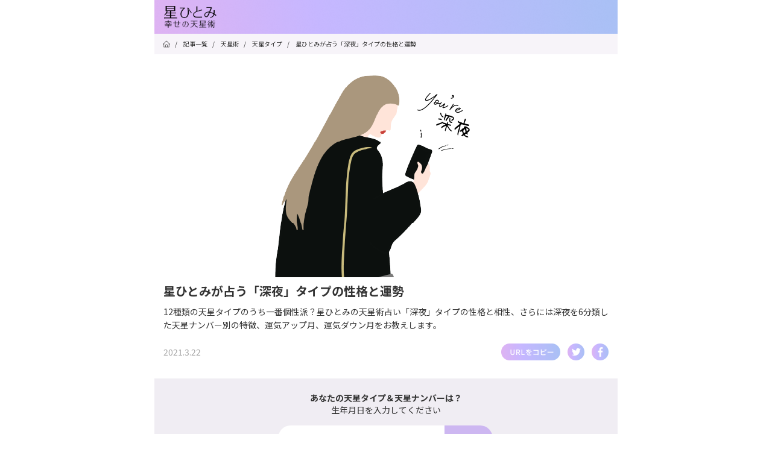

--- FILE ---
content_type: text/html
request_url: https://hoshi.cocoloni.jp/article/12?zspid=w999999999&af_u=zap-smart-xxx%2Fxxx%2F0%2Fweb%2Fxxx%2FCCBot%2F2.0+%28https%3A%2F%2Fcommoncrawl.org%2Ffaq%2F%29&af_ini=1&af_s=zaf038%3Dso-20220929cb12547906ba47bb681def5684bf8b86
body_size: 94484
content:
<!DOCTYPE HTML>
<html dir="ltr" class="m-top" lang="en" prefix="og: https://ogp.me/ns#">
<head>
<link rel="canonical" href="https://hoshi.cocoloni.jp/article/12?zspid=w999999999" />

 <meta charset="shift_jis">
 <meta name="viewport" content="width=device-width, initial-scale=1.0, minimum-scale=1.0, maximum-scale=1.0, user-scalable=no">
 <meta name="description" content="12種類の天星タイプのうち一番個性派？星ひとみの天星術占い「深夜」タイプの性格と相性、さらには深夜を6分類した天星ナンバー別の特徴、運気アップ月、運気ダウン月をお教えします。">
 <meta name="keywords" content="星ひとみ,占い,天星術,深夜">
 <meta name="robots" content="all">
 <meta name="format-detection" content="telephone=no">
 <meta http-equiv="Pragma" content="no-cache">
 <meta http-equiv="Cache-Control" content="no-cache">
 <meta http-equiv="Expires" content="0">
 <link rel="icon" href="https://ukj5v0yd2m.user-space.cdn.idcfcloud.net/image/favicon.sp.480.png" type="image/png">
 <link rel="apple-touch-icon-precomposed" sizes="152x152" href="https://ukj5v0yd2m.user-space.cdn.idcfcloud.net/image/app-icon.sp.480.png"/>
 <link href='https://fonts.googleapis.com/css?family=Crimson+Text:400,600' rel='stylesheet' type='text/css'>
<link rel="preconnect" href="https://fonts.googleapis.com">
<link rel="preconnect" href="https://fonts.gstatic.com" crossorigin>
<link href="https://fonts.googleapis.com/css2?family=Noto+Sans+JP:wght@100..900&display=swap" rel="stylesheet">
 <!-- <link href='http://fonts.googleapis.com/css?family=Roboto:400,700' rel='stylesheet' type='text/css'> -->
 
 <title>星ひとみが占う「深夜」タイプの性格と運勢 | 星ひとみ 幸せの天星術 【公式】</title>

<!-- OGP -->
<meta property="og:locale" content="ja_JP" />
<meta property="og:title" content="星ひとみが占う「深夜」タイプの性格と運勢" />
<meta property="og:type" content="article" />
<meta property="og:url" content="https://hoshi.cocoloni.jp/article/12?zspid=w999999999" />
<meta property="og:site_name" content="星ひとみ☆幸せの天星術 【公式】" />
<meta property="og:description" content="12種類の天星タイプのうち一番個性派？星ひとみの天星術占い「深夜」タイプの性格と相性、さらには深夜を6分類した天星ナンバー別の特徴、運気アップ月、運気ダウン月をお教えします。" />
<meta property="og:image" content="https://ukj5v0yd2m.user-space.cdn.idcfcloud.net/image/article/chara/banner/a/12.sp.480.png" />
<meta name="twitter:card" content="summary_large_image" />
<meta name="thumbnail" content="https://ukj5v0yd2m.user-space.cdn.idcfcloud.net/image/article/chara/banner/a/12.sp.480.png" />
<meta name="twitter:url" content="https://hoshi.cocoloni.jp/" />
<!-- OGP -->
 <link rel="stylesheet" href="https://ukj5v0yd2m.user-space.cdn.idcfcloud.net/css/vendor.css">
 <link rel="stylesheet" href="https://ukj5v0yd2m.user-space.cdn.idcfcloud.net/css/style.main.css">
 <link rel="stylesheet" href="https://ukj5v0yd2m.user-space.cdn.idcfcloud.net/css/article.css">
 <script>
 var contentName = 'hoshi.cocoloni.jp'.split('.')[0];
 var def_p = 'zspid=w999999999&af_ini=1&af_s=zaf038%3dso%2d20220929cb12547906ba47bb681def5684bf8b86%26aff_sw%3d99&af_u=zap%2dsmart%2dxxx%2fMac+OS+X%2f0%2fweb%2fMac+OS+X+10_15_7%2fMozilla%2f5%2e0+%28Macintosh%253b+Intel+Mac+OS+X+10_15_7%29+AppleWebKit%2f537%2e36+%28KHTML%2c+like+Gecko%29+Chrome%2f131%2e0%2e0%2e0+Safari%2f537%2e36%253b+ClaudeBot%2f1%2e0%253b+%2bclaudebot%40anthropic%2ecom%29';
 var tt = {
  template : 'c/article',
  mode: ''
 };
 </script>
 <script src="https://ajax.googleapis.com/ajax/libs/jquery/3.5.1/jquery.min.js"></script>
 <script src="https://cdn.jsdelivr.net/gh/cferdinandi/smooth-scroll@15.0.0/dist/smooth-scroll.polyfills.min.js"></script>
 <script src="https://ukj5v0yd2m.user-space.cdn.idcfcloud.net/js/zap_connect_td_0.6.1.js"></script>
 
<script async src="https://www.googletagmanager.com/gtag/js?id=G-4Y3TBMD37K"></script>
<script>
  var myUrl = window.location.toString();
  var virtualPage = "/c/article";

  
  if(myUrl.indexOf('ajapa.jp') < 0 && document.referrer.indexOf('websmart') >= 0) {

    
    

    
    
  
    
    
  }

  function getParam(name, url) {
    if (!url) url = window.location.href;
    name = name.replace(/[\[\]]/g, "\\$&");
    var regex = new RegExp("[?&]" + name + "(=([^&#]*)|&|#|$)"),
        results = regex.exec(url);
    if (!results) return null;
    if (!results[2]) return '';
    return decodeURIComponent(results[2].replace(/\+/g, " "));
  }
</script>


<script src="https://ukj5v0yd2m.user-space.cdn.idcfcloud.net/js/ecl.js"></script>
<script src="https://ukj5v0yd2m.user-space.cdn.idcfcloud.net/js/sha512.js"></script>  
<script>
 var myUrl = window.location.toString();
 if(myUrl.indexOf('ajapa.jp') < 0){
  
 (function(i,s,o,g,r,a,m){i['GoogleAnalyticsObject']=r;i[r]=i[r]||function(){
 (i[r].q=i[r].q||[]).push(arguments)},i[r].l=1*new Date();a=s.createElement(o),
 m=s.getElementsByTagName(o)[0];a.async=1;a.src=g;m.parentNode.insertBefore(a,m)
 })(window,document,'script','//www.google-analytics.com/analytics.js','ga');

 var result = {};
 var url_param = window.location.search.substring(1);
 var params = url_param.split("&");
 for( var i = 0; i < params.length; i++) {
       var elem = params[ i ].split( '=' );
       var pName = UnescapeSJIS( elem[ 0 ] );
       var pVal = UnescapeSJIS( elem[ 1 ] );
       result[ pName ] = pVal;
 }
 // TreasureData Start--------------
 var ObjTdTrack = new TdTracker({
       host: 'in.treasuredata.com',
       database: 'logbase',
       writeKey: '5394/85c6518a63c41bf5d7b76243e33f09bf5db0a9af'
 },
 {
       table: 'accesslog_fact_fortune',
       gatable: 'galog_fact_fortune',
 });

 ObjTdTrack.init();
 ObjTdTrack.member_id = '';
 ObjTdTrack.category  = [];
 ObjTdTrack.domain    = window.location.host;
 ObjTdTrack.menu_id    = ''; 
 ObjTdTrack.template    = '';
 // TreasureData End----------------

 if(!result['zspid']){
    result['zspid'] = "w999999999";
 }
 if(!result['menu_id']){
    result['menu_id'] = "";
 }
 if(!result['mode']){
    result['mode'] = "";
 }
 if(!result['package_id']){
    result['package_id'] = "";
 }
 if(result['zspid'] && result['zspid'] !== 'w999999999'){ 
    var hashid = (new jsSHA(result['zspid'],'ASCII')).getHash('SHA-384','HEX'); 
    
    //---- allowLinkerの追加-----
    ga('create', 'UA-62187569-17', { 'userId': hashid }, {'allowLinker': true});
    ga('set','dimension2', hashid);
 } else {
    //---- allowLinkerの追加-----
    ga('create', 'UA-62187569-17', 'auto', {'allowLinker': true});
 }
 
 ga('set','dimension3', '');
 
 //----- ディメンションの追加 -------
 var regdate = '';
 if(regdate){
    ga('set','dimension4', regdate.substr(0,10));
 }else{
    ga('set','dimension4', '0000-00-00');   
 }
  
 ga('require', 'linker');
 ga('linker:autoLink', ['websmart.zappallas.com']); 
 
 //----- ここまで -------

 var virtualPage = "/c/article";
 
 ga(function(tracker) {
    var clientId = tracker.get('clientId');
    ga('set','dimension1', clientId);
 });

 if(result['menu_id']){
    virtualPage = virtualPage + '/' + result['menu_id'];
    // TreasureData Start-----------------
    ObjTdTrack.menu_id = result['menu_id'];
    // TreasureData End ------------------
 } else {
     if(virtualPage.indexOf('/m/account/self') >= 0){
        if(result['mode'] && result['mode'] === 'edit'){
           virtualPage = virtualPage + '/edit';
        }
     }
     if(virtualPage.indexOf('/m/kobetsu/top') >= 0){
        if(result['package_id']){
           virtualPage = virtualPage + '/' + result['package_id'];
        }
             }

	 for(var i = 1; i < 4; i++){
	    if(result['category' + i]){
	       virtualPage = virtualPage + '/category' + i + '_' + result['category' + i];
	    }
	 }
     if(result['keyword']){
        virtualPage = virtualPage + '?keyword=' + result['keyword'];
     }
 }
// ga('send', 'pageview', virtualPage);
// TreasureData Start---------------
ObjTdTrack.template = virtualPage;
tdSimpleStackTrack();
// TreasureData End---------------
ga('send', 'pageview', {
  'page': virtualPage,
  'hitCallback': function() {
     var zap = document.createElement('script');
     zap.type = 'text/javascript';
     zap.async = true;
    // zap.src = ('https:' == document.location.protocol ? 'https://' : 'http://') + 'uport.cocoloni.jp/wp/zap-tracking.js?r=' + encodeURIComponent(document.referrer);
     var s = document.getElementsByTagName('script')[0];
     s.parentNode.insertBefore(zap, s);
     // TreasureData Start---------------
     tdGaSimpleStackTrack();
     // TreasureData End---------------
   }
 });                          
}
</script>

 

<script>
$(function(){
if(myUrl.indexOf('ajapa.jp') < 0){
 //ページ離脱
 $(window).on('beforeunload',function(){
 	ga('send', 'event', virtualPage, 'Click', 'Back or Close');
  
 });
 $('form').on('submit',function(){
   ga('send', 'event', virtualPage, 'Submit', 'Form Submit');
   $(window).off('beforeunload');
 });
 $('a').click(function(e){
   var link = $(this).attr('href');
   ga('send', 'event', virtualPage, 'Link', link);
   $(window).off('beforeunload');
 });
 $("video").on("play", function(){ga('send','event','outbound','play',$(this).find("source").attr("src").split("/").pop());return false});
}
});
</script>



 <!-- マーケ用 -->
 <!-- auto_tag:156:1946:1559416:OPEN -->

<link rel="stylesheet" href="//free-fortune.jp/css/mark_link_base.css?d=20230925">
<script type="text/javascript" src="//free-fortune.jp/js/mark_link.js"></script>
<!-- auto_tag:162:1954:926405:OPEN -->
<link rel="stylesheet" href="//free-fortune.jp/css/mark_link_color_gray.css">
<!-- auto_tag:162:1954:926405:CLOSE -->



<!-- auto_tag:156:1946:1559416:CLOSE -->

 <link rel="stylesheet" href="https://ukj5v0yd2m.user-space.cdn.idcfcloud.net/css/marke_link.css">
<script type="application/ld+json">
{
 "@context": "https://schema.org",
 "@type":["BreadcrumbList"],
 "itemListElement": [
  {"position": 1,"@type": "ListItem","item": {
    "name": "HOME", "@id": "https://hoshi.cocoloni.jp/t.cgi?t=f%2Ftop&zspid=w999999999"}},
  {"position": 2,"@type": "ListItem","item": {
    "name": "記事一覧","@id": "https://hoshi.cocoloni.jp/list/article/?zspid=w999999999"}},
  {"position": 3,"@type": "ListItem","item": {
    "name": "天星術","@id": "https://hoshi.cocoloni.jp/article/7?zspid=w999999999"}},

  {"position": 4,"@type": "ListItem","item": {
    "name": "天星タイプ","@id": "https://hoshi.cocoloni.jp/article/1015?zspid=w999999999"}},
  {"position": 5,"@type": "ListItem","item": {
    "name": "星ひとみが占う「深夜」タイプの性格と運勢","@id": "https://hoshi.cocoloni.jp/article/12?zspid=w999999999"}}

 ]
}
</script>

<!-- GTM head -->
<!-- Google Tag Manager -->
<script>(function(w,d,s,l,i){w[l]=w[l]||[];w[l].push({'gtm.start':
new Date().getTime(),event:'gtm.js'});var f=d.getElementsByTagName(s)[0],
j=d.createElement(s),dl=l!='dataLayer'?'&l='+l:'';j.async=true;j.src=
'https://www.googletagmanager.com/gtm.js?id='+i+dl;f.parentNode.insertBefore(j,f);
})(window,document,'script','dataLayer','GTM-PTKFM6D');</script>
<!-- End Google Tag Manager -->
<!--test--></head>
<body>
<!-- GTM body -->
<!-- Google Tag Manager (noscript) -->
<noscript><iframe src="https://www.googletagmanager.com/ns.html?id=GTM-PTKFM6D"
height="0" width="0" style="display:none;visibility:hidden"></iframe></noscript>
<!-- End Google Tag Manager (noscript) -->
<!---ヘッダー--->
<header id="article_header" class="article_site-header">
 <div class="article_container">
  <div class="article_row header">
   <a href="/?zspid=w999999999&af_ini=1&af_s=zaf038%3dso%2d20220929cb12547906ba47bb681def5684bf8b86%26aff_sw%3d99&af_u=zap%2dsmart%2dxxx%2fMac+OS+X%2f0%2fweb%2fMac+OS+X+10_15_7%2fMozilla%2f5%2e0+%28Macintosh%253b+Intel+Mac+OS+X+10_15_7%29+AppleWebKit%2f537%2e36+%28KHTML%2c+like+Gecko%29+Chrome%2f131%2e0%2e0%2e0+Safari%2f537%2e36%253b+ClaudeBot%2f1%2e0%253b+%2bclaudebot%40anthropic%2ecom%29"><div class="article_brand"><img src="https://ukj5v0yd2m.user-space.cdn.idcfcloud.net/image/newhoshi/title_bar_text.sp.480.png"></div></a>
  </div>
 </div>
</header>
<!--パンくずリスト-->
<nav>
<ul id="article_topic_pass" class="article_page_width">
<li><a href="/?zspid=w999999999&af_ini=1&af_s=zaf038%3dso%2d20220929cb12547906ba47bb681def5684bf8b86%26aff_sw%3d99&af_u=zap%2dsmart%2dxxx%2fMac+OS+X%2f0%2fweb%2fMac+OS+X+10_15_7%2fMozilla%2f5%2e0+%28Macintosh%253b+Intel+Mac+OS+X+10_15_7%29+AppleWebKit%2f537%2e36+%28KHTML%2c+like+Gecko%29+Chrome%2f131%2e0%2e0%2e0+Safari%2f537%2e36%253b+ClaudeBot%2f1%2e0%253b+%2bclaudebot%40anthropic%2ecom%29"><img src="https://ukj5v0yd2m.user-space.cdn.idcfcloud.net/image/article/ic_home.sp.480.png" alt="星ひとみ 幸せの天星術ホームアイコン"></a></li>
<li> / <a href="/list/article/?zspid=w999999999&af_ini=1&af_s=zaf038%3dso%2d20220929cb12547906ba47bb681def5684bf8b86%26aff_sw%3d99&af_u=zap%2dsmart%2dxxx%2fMac+OS+X%2f0%2fweb%2fMac+OS+X+10_15_7%2fMozilla%2f5%2e0+%28Macintosh%253b+Intel+Mac+OS+X+10_15_7%29+AppleWebKit%2f537%2e36+%28KHTML%2c+like+Gecko%29+Chrome%2f131%2e0%2e0%2e0+Safari%2f537%2e36%253b+ClaudeBot%2f1%2e0%253b+%2bclaudebot%40anthropic%2ecom%29"><span>記事一覧</span></a></li>
<li> / <a href="/list/article/7?zspid=w999999999&af_ini=1&af_s=zaf038%3dso%2d20220929cb12547906ba47bb681def5684bf8b86%26aff_sw%3d99&af_u=zap%2dsmart%2dxxx%2fMac+OS+X%2f0%2fweb%2fMac+OS+X+10_15_7%2fMozilla%2f5%2e0+%28Macintosh%253b+Intel+Mac+OS+X+10_15_7%29+AppleWebKit%2f537%2e36+%28KHTML%2c+like+Gecko%29+Chrome%2f131%2e0%2e0%2e0+Safari%2f537%2e36%253b+ClaudeBot%2f1%2e0%253b+%2bclaudebot%40anthropic%2ecom%29"><span>天星術</span></a></li>

<li> / <a href="/list/article/1015?zspid=w999999999&af_ini=1&af_s=zaf038%3dso%2d20220929cb12547906ba47bb681def5684bf8b86%26aff_sw%3d99&af_u=zap%2dsmart%2dxxx%2fMac+OS+X%2f0%2fweb%2fMac+OS+X+10_15_7%2fMozilla%2f5%2e0+%28Macintosh%253b+Intel+Mac+OS+X+10_15_7%29+AppleWebKit%2f537%2e36+%28KHTML%2c+like+Gecko%29+Chrome%2f131%2e0%2e0%2e0+Safari%2f537%2e36%253b+ClaudeBot%2f1%2e0%253b+%2bclaudebot%40anthropic%2ecom%29"><span>天星タイプ</span></a></li>

<li> / <a href=""><span>星ひとみが占う「深夜」タイプの性格と運勢</span></a></li>
</ul>
</nav>
<!---アイキャッチ--->
<section class="article_parent u-mt10 u-mb10">
 <article class=" u-mb10">
  <div class="article_eyecatch_image"><img src="https://ukj5v0yd2m.user-space.cdn.idcfcloud.net/image/article/chara/banner/a/12.sp.480.png" alt="星ひとみが占う「深夜」タイプの性格と運勢"></div>
 </article>
 <article class="article_page_width">
  <!--記事タイトル-->
  <h1 class="article_eyecatch_text u-mb10">星ひとみが占う「深夜」タイプの性格と運勢</h1>
  <!--リード文-->
  <div class="article_eyecatch_caption u-mb20">12種類の天星タイプのうち一番個性派？星ひとみの天星術占い「深夜」タイプの性格と相性、さらには深夜を6分類した天星ナンバー別の特徴、運気アップ月、運気ダウン月をお教えします。</div>
 <ul id="article_social_box" class="u-mb30">
  <li>2021.3.22</li>
  <!--URLのコピー ボタン-->
  <img src="https://ukj5v0yd2m.user-space.cdn.idcfcloud.net/image/article/btn_urlcopy.sp.480.png" class="urlcopy">
  <script src="https://cdn.jsdelivr.net/clipboard.js/1.5.13/clipboard.min.js"></script>
  <script>
   var clipboard = new Clipboard('.urlcopy'); //clipboard.min.jsが動作する要素をクラス名で指定
   //クリックしたときの挙動
   jQuery(function(){
    var url = location.href; //URL取得
      url = url + '&utm_source=hoshi&utm_campaign=article_12&utm_medium=other';
    jQuery('.urlcopy').click(function(){
    jQuery(this)
     .attr('data-clipboard-text', url)
     .attr('src', 'https://ukj5v0yd2m.user-space.cdn.idcfcloud.net/image/article/btn_urlcopy_done.sp.480.png');
     ga('send', 'event', '/c/article', 'Click', 'Share_copy');
    });
   });
  </script>
  <!--URLのコピー ボタン-->
  <!--シェアボタン_twitter-->
  <li> <a href="https://twitter.com/intent/tweet?text=" onClick="ga('send', 'event', '/c/article', 'Click', 'Share_twitter'); window.open(this.href + encodeURIComponent('星ひとみが占う「深夜」タイプの性格と運勢\nhttps://hoshi.cocoloni.jp/article/12?zspid=w999999999')); return false;" rel="noopener noreferrer"><div><img src="https://ukj5v0yd2m.user-space.cdn.idcfcloud.net/image/article/btn_twitter.sp.480.png" alt="シェアボタン_twitter"></div></a></li>
  <!--シェアボタン_Facebook-->
  <li><a href="https://www.facebook.com/share.php?u=https://hoshi.cocoloni.jp/article/12?zspid=w999999999" rel="noopener noreferrer" target="_blank" onClick="ga('send', 'event', '/c/article', 'Click', 'Share_facebook');"><div><img src="https://ukj5v0yd2m.user-space.cdn.idcfcloud.net/image/article/btn_facebook.sp.480.png" alt="シェアボタン_Facebook" ></div></a></li>
  <!--
  <li><div><img src="https://ukj5v0yd2m.user-space.cdn.idcfcloud.net/image/article/btn_instagram.sp.480.png" alt=""></div></li>
  <li><div><img src="https://ukj5v0yd2m.user-space.cdn.idcfcloud.net/image/article/btn_share.sp.480.png" alt=""></div></li>-->
 </ul>
</section>
<!--無料占い-->
<section class=" u-mb30">
 
 <style><!--
.ngmark { border: 1px solid red; display: none; }
.tensei-image { display: none; width: 34%;}
  -->

</style>
<div class="jsT128">
  <div class="tensei-text">
    <b>あなたの天星タイプ＆天星ナンバーは？</b><br>
    生年月日を入力してください
  </div>
  <div class="input-part">
    <input class="birthday" type="text" inputmode="numeric" maxlength="8" placeholder="例：19890107">
    <span class="ngmark">!</span>
    <button class="ok">調べる</button>
  </div>
  
    
  <div class="free-result">  
    <div class="image-frame">
      <div><img class="tensei-image" src=""></div>
      <div><span class=""></span></div>
    </div>
    <div class="tensei">
      天星タイプ：<span class="tensei-name b"></span><br>
      天星ナンバー：<span class="tensei-number-12 b"></span><br>
      <!--<span class="result-text"></span><br>-->
      <button class="detail">詳しく見る</button>
    </div>  
  </div>
</div>
<script>
const check_date = function(yyyymmdd){
  // 引数1個版
  if(yyyymmdd.length){
    let ymd = yyyymmdd.match(/^(\d\d\d\d)(\d\d)(\d\d)$/);
    if(ymd && ymd[1] >= 1900){
      let date = new Date(ymd[1], ymd[2]-1, ymd[3]);
      if(date.getFullYear() == ymd[1] && date.getMonth() == (ymd[2]-1) && date.getDate() == ymd[3]){
        return true;
      }
    }
    return false;
  }
  return true;
}

const TENSEI12PATTERN = [0,7,3,3,1,7,5,10,3,6,1,2,11,12,4,6,6,2,11,12,4,9,9,4,12,12,4,9,9,4,12,11,2,1,6,12,4,11,2,1,6,3,10,5,10,1,6,3,10,5,7,8,8,7,5,5,7,8,8,7,5];
const TENSEI12NAME = ['','満月','上弦の月','下弦の月','新月','空','山脈','大陸','海','朝日','真昼','夕焼け','深夜'];

const calc_tensei_12_60 = function(yyyymmdd){
  let src = new Date(1900,0,1);
  let dst = new Date(yyyymmdd.substr(0,4), parseInt(yyyymmdd.substr(4,2))-1, parseInt(yyyymmdd.substr(6,2)));
  let diff = dst.getTime() - src.getTime();
  let diff_day = Math.round( (dst.getTime() - src.getTime()) / 86400000 );
  let mod60 = diff_day % 60;
  let tensei60 = 11 + mod60 - (60 * (mod60 > 49));
  let tensei12 = TENSEI12PATTERN[tensei60];
  return [tensei12, tensei60];
}

$(function(){
  const R = $('.jsT128');
  R.find('.free-result').hide();  
  R.find('.ok').on('click', function(){
    let bd = R.find('.birthday').val();
    if(bd.length && check_date(bd)){
      R.find('.ngmark').hide();
      //診断
      let [t12, t60] = calc_tensei_12_60(bd);
      let detail_t12 = t12;
      R.find('.free-result').show();
      R.find('.tensei-name').text( TENSEI12NAME[t12] );
      R.find('.tensei-number-12').text( t60 );
      R.find('.tensei-image').attr('src', 'https://ukj5v0yd2m.user-space.cdn.idcfcloud.net/image/article/chara/upper/' + t12 + '.sp.480.png').show();
      R.find('.detail').on('click', function(){
        window.location.href = '/article/' + detail_t12 + '?' + def_p;
      });
    } else {
      R.find('.birthday').focus().select();
      R.find('.ngmark').show();
      R.find('.free-result').hide();  
      return false;
    }
  });
});
</script>

</section>
<!-- ---------------------------------------------------------------------- -->
<!--目次-->
<section class="article_page_width u-mb30">
 <div id="article_mokuji_box">
  <div class="b u-mb10">目次</div>
  <!--見出し1-->
  <ul>
   <li class="midashi"><a href="#entry1" data-scroll><span class="article_index_point1"></span>「深夜」はこんな人</a></li>
  </ul>
  <!--見出し2-->
  <ul>
   <li class="midashi"><a href="#entry2" data-scroll><span class="article_index_point1"></span>「深夜」が属する太陽グループとは</a></li>
  </ul>
  <!--見出し3-->
  <ul>
   <li class="midashi"><a href="#entry3" data-scroll><span class="article_index_point1"></span>「深夜」と相性の良い天星</a></li>
  </ul>
  <!--見出し4-->
  <ul>
   <li class="midashi"><a href="#entry4" data-scroll><span class="article_index_point1"></span>「深夜」の天星ナンバー別占い</a></li>
  </ul>
  <!--見出し5-->
  
  <!--見出し6-->
  

 </div>
</section>

<!-- ---------------------------------------------------------------------- -->
<!--キャンペーン-->

<!--ここ未ログイン-->
<section class="article_page_width u-mb40">
<a href="/t.cgi?t=f/campaign/zoom/top&zspid=w999999999&af_ini=1&af_s=zaf038%3dso%2d20220929cb12547906ba47bb681def5684bf8b86%26aff_sw%3d99&af_u=zap%2dsmart%2dxxx%2fMac+OS+X%2f0%2fweb%2fMac+OS+X+10_15_7%2fMozilla%2f5%2e0+%28Macintosh%253b+Intel+Mac+OS+X+10_15_7%29+AppleWebKit%2f537%2e36+%28KHTML%2c+like+Gecko%29+Chrome%2f131%2e0%2e0%2e0+Safari%2f537%2e36%253b+ClaudeBot%2f1%2e0%253b+%2bclaudebot%40anthropic%2ecom%29" onClick="ga('send', 'event', '/c/article', 'Click', 'AD_top');">
      
 <img style="width:96%; margin-left: 2%; margin-bottom: 5%;" src="https://ukj5v0yd2m.user-space.cdn.idcfcloud.net/image/rn/bn/campaign_zoom/202601/b.132.jpg" alt="星ひとみZoom鑑定キャンペーン2026年1月～2月">
   
      
       
 
 
 
  
  
</a>
<img style="width:100%;" src="https://ukj5v0yd2m.user-space.cdn.idcfcloud.net/image/rn/bn/campaign_zoom/user.sp.480.png" alt="実際にZoom鑑定を受けた人の感想">
</section>

<!--キャンペーンここまで-->
<!-- ---------------------------------------------------------------------- -->
<!-- ---------------------------------------------------------------------- -->
<!-- 記事本文 -->

<section id="entry1" class="article_parent article_page_width u-mb50">
 <div class="midashi_title u-mb20"><span><img src="https://ukj5v0yd2m.user-space.cdn.idcfcloud.net/image/article/hl_point.sp.480.png" alt="h2"></span><h2>「深夜」はこんな人</h2></div>
 <div class="kiji"><div class="article_title_caption">自分だけの世界を持つ異色な存在</div>

<li class="article_modashi_text"><span class="ic_checked"></span><span class="article_modashi_text_dashed">平凡でありきたりではないタイプ。ミステリアスな雰囲気に包まれて、ひときわ目立ちます</span></li>
<li class="article_modashi_text"><span class="ic_checked"></span><span class="article_modashi_text_dashed">自分の世界を持っており、ほかの人をなかなか寄せつけません</span></li>
<li class="article_modashi_text"><span class="ic_checked"></span><span class="article_modashi_text_dashed">規則やルールに縛られるのを嫌い、安定よりも自由に喜びを見出すタイプ</span></li>
<li class="article_modashi_text"><span class="ic_checked"></span><span class="article_modashi_text_dashed">人に叱られたり文句をいわれたりするのが苦手で、不機嫌さがすぐに顔や態度に出る傾向に</span></li>
<li class="article_modashi_text"><span class="ic_checked"></span><span class="article_modashi_text_dashed">寂しがり屋ですが、自分が会いたいときにしか人と会おうとしません</span></li>
<li class="article_modashi_text"><span class="ic_checked"></span><span class="article_modashi_text_dashed">なかなか本音を打ち明けられず、誤解されることもしばしば</span></li>
<li class="article_modashi_text"><span class="ic_checked"></span><span class="article_modashi_text_dashed">理解者と出会うと運命を感じ、相手を全力で守ろうとします</span></li>
<li class="article_modashi_text"><span class="ic_checked"></span><span class="article_modashi_text_dashed">周囲を気にせず、自分の 個性や独特のやり方を貫くことが、真の幸せと成功を引き寄せる鍵</span></li>
<br>




<div class="article_kaiun_tip">一言アドバイス</div>
<p class="u-mb10">あなたは自由。型にはまらない人生を謳歌して</p>
<div class="article_kaiun_tip">開運カラー</div>
<p class="u-mb10">ブラウン、ブラック、ネイビー、シルバー、虹色</p>
<div class="article_kaiun_tip">開運ポイント</div>
<p class="u-mb10">温泉、バスソルト、森林浴、専門技術を持つ</p>
<div class="article_kaiun_tip">恋愛</div>
<p class="u-mb10">自分から愛することを好む傾向に。ルックスではなく内面重視。恋をしても自由でいたいので束縛する人とはうまくいきません</p>
<div class="article_kaiun_tip">仕事</div>
<p class="u-mb10">専門知識や技術、創造力など才能を活かせる仕事が天職。自由度が高いことも大事。単純作業や対人スキルが必要な職は不向き</p>
<div class="article_kaiun_tip">金運</div>
<p class="u-mb10">転職を繰り返すとなかなか貯金が貯まりません。海外に金運あり。自分を信じてチャレンジすれば大金を手に入れることも</p>
<div class="article_kaiun_tip">対人</div>
<p class="u-mb10">頼れる人が身近にいれば安心して活動できることに。数よりも質を重視して。短気、上から目線、常識を押しつける人とは関わらないのがベター</p>
<div class="article_kaiun_tip">健康</div>
<p class="u-mb10">睡眠不足と栄養の偏りには注意。作業に没頭しやすいので、たまに目を休めることが大事。近所を散歩するなど、リフレッシュと体力作りを</p></div>
</section>

 <!-- ---------------------------------------------------------------------- -->
 <!-- ---------------------------------------------------------------------- -->
<!--LP要素-->

<!--ここ未ログイン-->
 <img style="width:100%" src="https://ukj5v0yd2m.user-space.cdn.idcfcloud.net/image/ws/newhoshi/ftop_img04.sp.480.png" alt="東洋占星術・姓名鑑定・心理学・統計学を掛け合わせた、「星ひとみ 幸せの天星術」で占えること。">
 <!--ターニングポイント-->
   <div class="section-header-article u-mb5">
  <span class="title">人生のターニングポイント</span>
</div>
<!--ページ幅　article_page_width-->
<div class="article_page_width">
<img style="width:100%" src="https://ukj5v0yd2m.user-space.cdn.idcfcloud.net/image/ws/newhoshi/ftop_img11.sp.480.png" alt="天星術の運勢バイオリズムで０歳～６０歳までの人生の転機を占うことができます。">
<br>
<img style="width:100%" src="https://ukj5v0yd2m.user-space.cdn.idcfcloud.net/image/ws/newhoshi/ftop_img12.sp.480.png" alt="人生のターニングポイント鑑定サンプル例えばAさんの場合">
<img style="width:100%" src="https://ukj5v0yd2m.user-space.cdn.idcfcloud.net/image/ws/newhoshi/ftop_img14.sp.480.png" alt="あなたの人生のターニングポイントも占ってみませんか？">
   <!-- ▼入会ボタン -->
<div class="card-action u-mb50">
  <a class="btn btn-block more-btn" href="/t.cgi?t=f/reg/top&zspid=w999999999&af_ini=1&af_s=zaf038%3dso%2d20220929cb12547906ba47bb681def5684bf8b86%26aff_sw%3d99&af_u=zap%2dsmart%2dxxx%2fMac+OS+X%2f0%2fweb%2fMac+OS+X+10_15_7%2fMozilla%2f5%2e0+%28Macintosh%253b+Intel+Mac+OS+X+10_15_7%29+AppleWebKit%2f537%2e36+%28KHTML%2c+like+Gecko%29+Chrome%2f131%2e0%2e0%2e0+Safari%2f537%2e36%253b+ClaudeBot%2f1%2e0%253b+%2bclaudebot%40anthropic%2ecom%29" onClick="ga('send', 'event', '/c/article', 'Click', 'AD_entry1_btn');">会員登録して占う</a>
</div>
</div>
 <!--　/ページ幅　article_page_width-->
 <!-- ▲入会ボタン -->

<!--LP要素ここまで-->
<!-- ---------------------------------------------------------------------- -->
 <!-- ---------------------------------------------------------------------- -->

<section id="entry2" class="article_parent article_page_width u-mb50">
 <div class="midashi_title u-mb20"><span><img src="https://ukj5v0yd2m.user-space.cdn.idcfcloud.net/image/article/hl_point.sp.480.png" alt="h2"></span><h2>「深夜」が属する太陽グループとは</h2></div>
 <div class="kiji"><p class="u-mb20">太陽グループには、｢朝日｣、｢真昼｣、｢夕焼け｣、｢深夜｣の4タイプがいます。</p>
<div class="u-mb20"><img src="https://ukj5v0yd2m.user-space.cdn.idcfcloud.net/image/article/chara/group/3.sp.480.png" alt="太陽グループ"></div>
<p class="u-mb20">太陽グループは燃え盛る炎のようなパワフルなエネルギーの持ち主。自分の感情や感覚にしたがって動きたいので、命令されるとモチベーションがダウンします。</p>
<p class="u-mb20">ただ、自分の意志で動けば、｢好きになったら一直線｣という勢いを発揮。高い行動力と思いの強さが引き出されます。またときには、物事に対して急激にクールになるなど、極端な部分も。</p>
<p class="u-mb20">相性がいいのは、ノリや趣味が合う人や尊敬できる人。一方、優柔不断でスローな人、ルーズな相手とは合いません。</p>
<p class="u-mb20">他には、｢満月｣、｢上弦の月｣、｢下弦の月｣、｢新月｣が属する月グループと、｢空｣、｢山脈｣、｢大陸｣、｢海｣が属する地球グループがあります。</p></div>
</section>

 <!-- ---------------------------------------------------------------------- -->
<!--LP要素-->

<!--ここ未ログイン-->
<!--手相-->
 <img style="width:100%" src="https://ukj5v0yd2m.user-space.cdn.idcfcloud.net/image/ws/newhoshi/ftop_img04.sp.480.png" alt="東洋占星術・姓名鑑定・心理学・統計学を掛け合わせた、「星ひとみ 幸せの天星術」で占えること。">
<div class="section-header-article u-mb5">
  <span class="title">手相占い</span>
</div>
<!--ページ幅　article_page_width-->
<div class="article_page_width">
 <img style="width:100%" src="https://ukj5v0yd2m.user-space.cdn.idcfcloud.net/image/rn/ws/newhoshi/ftop_img003.sp.480.png" alt="手相にもあなたの運命は現れています。手に宿る運気に、天星術の要素をプラスして、あなただけの開運方法をお教えしますね。">
<div class="page-body container">
  <div class="teso-subtitle u-mt10" id="sign">
  <img src="https://ukj5v0yd2m.user-space.cdn.idcfcloud.net/image/ws/newhoshi/teso_subtitle_01.sp.480.png" alt="手相に現れる「今を知らせるサイン」">
  </div>
  <div class="row flex_box-article">
  <div class="item col-xs-6-article col-md-3">
   <a href="/t.cgi?t=f/reg/top&zspid=w999999999&af_ini=1&af_s=zaf038%3dso%2d20220929cb12547906ba47bb681def5684bf8b86%26aff_sw%3d99&af_u=zap%2dsmart%2dxxx%2fMac+OS+X%2f0%2fweb%2fMac+OS+X+10_15_7%2fMozilla%2f5%2e0+%28Macintosh%253b+Intel+Mac+OS+X+10_15_7%29+AppleWebKit%2f537%2e36+%28KHTML%2c+like+Gecko%29+Chrome%2f131%2e0%2e0%2e0+Safari%2f537%2e36%253b+ClaudeBot%2f1%2e0%253b+%2bclaudebot%40anthropic%2ecom%29">
   <div class="unki-card card-sm">
    <img src="https://ukj5v0yd2m.user-space.cdn.idcfcloud.net/image/ws/newhoshi/teso_01.sp.480.png" alt="「ツキを呼ぶラッキーサイン」。この線が現れていたら、「今のように努力し続けていれば、幸運が訪れる」というサインです。">
   </div>
   </a>
  </div>
  <div class="item col-xs-6-article col-md-3">
   <a href="/t.cgi?t=f/reg/top&zspid=w999999999&af_ini=1&af_s=zaf038%3dso%2d20220929cb12547906ba47bb681def5684bf8b86%26aff_sw%3d99&af_u=zap%2dsmart%2dxxx%2fMac+OS+X%2f0%2fweb%2fMac+OS+X+10_15_7%2fMozilla%2f5%2e0+%28Macintosh%253b+Intel+Mac+OS+X+10_15_7%29+AppleWebKit%2f537%2e36+%28KHTML%2c+like+Gecko%29+Chrome%2f131%2e0%2e0%2e0+Safari%2f537%2e36%253b+ClaudeBot%2f1%2e0%253b+%2bclaudebot%40anthropic%2ecom%29">
   <div class="unki-card card-sm">
    <img src="https://ukj5v0yd2m.user-space.cdn.idcfcloud.net/image/ws/newhoshi/teso_02.sp.480.png" alt="「警告のアンラッキーサイン」。線が波打っていたり、途切れている人は要注意。「今の生活、今のその考え方、見直しを！」というサインです。">
   </div>
   </a>
  </div>
  <div class="item col-xs-6-article col-md-3">
   <a href="/t.cgi?t=f/reg/top&zspid=w999999999&af_ini=1&af_s=zaf038%3dso%2d20220929cb12547906ba47bb681def5684bf8b86%26aff_sw%3d99&af_u=zap%2dsmart%2dxxx%2fMac+OS+X%2f0%2fweb%2fMac+OS+X+10_15_7%2fMozilla%2f5%2e0+%28Macintosh%253b+Intel+Mac+OS+X+10_15_7%29+AppleWebKit%2f537%2e36+%28KHTML%2c+like+Gecko%29+Chrome%2f131%2e0%2e0%2e0+Safari%2f537%2e36%253b+ClaudeBot%2f1%2e0%253b+%2bclaudebot%40anthropic%2ecom%29">
   <div class="unki-card card-sm">
    <img src="https://ukj5v0yd2m.user-space.cdn.idcfcloud.net/image/ws/newhoshi/teso_03.sp.480.png" alt="「予測不能な逆転サイン。手のひらの中で出る場所によって吉凶が分かれるサインです。">
   </div>
   </a>
  </div>
  </div>
</div>
  <img style="width:100%" src="https://ukj5v0yd2m.user-space.cdn.idcfcloud.net/image/ws/newhoshi/ftop_img07.sp.480.png" alt="手相とは、その人の現在を教えてくれるもの。嬉しいことも、危険なことも、事前に知って未来に備えませんか？">
 <!-- ▼入会ボタン -->
<div class="card-action u-mb50">
  <a class="btn btn-block more-btn" href="/t.cgi?t=f/reg/top&zspid=w999999999&af_ini=1&af_s=zaf038%3dso%2d20220929cb12547906ba47bb681def5684bf8b86%26aff_sw%3d99&af_u=zap%2dsmart%2dxxx%2fMac+OS+X%2f0%2fweb%2fMac+OS+X+10_15_7%2fMozilla%2f5%2e0+%28Macintosh%253b+Intel+Mac+OS+X+10_15_7%29+AppleWebKit%2f537%2e36+%28KHTML%2c+like+Gecko%29+Chrome%2f131%2e0%2e0%2e0+Safari%2f537%2e36%253b+ClaudeBot%2f1%2e0%253b+%2bclaudebot%40anthropic%2ecom%29" onClick="ga('send', 'event', '/c/article', 'Click', 'AD_entry2_btn');">あなたの手相を占う</a>
</div>
</div>
 <!--　/ページ幅　article_page_width-->
 <!-- ▲入会ボタン -->
<!--手相ここまで-->

<!--LP要素ここまで-->
<!-- ---------------------------------------------------------------------- -->
<!-- ---------------------------------------------------------------------- -->

<section id="entry3" class="article_parent article_page_width u-mb50">
 <div class="midashi_title u-mb20"><span><img src="https://ukj5v0yd2m.user-space.cdn.idcfcloud.net/image/article/hl_point.sp.480.png" alt="h2"></span><h2>「深夜」と相性の良い天星</h2></div>
 <div class="kiji"><div class="article_title_caption">下弦の月</div>
<p class="u-mb20">いい気分で一緒にいられる相性。相手の軽いノリに振り回されてしまうので、たまに会って深い体験を共にするのがベター。</p>
<div class="article_title_caption">夕焼け</div>
<p class="u-mb20">相手を安心させてあげれば上手くいく相性。心の深い部分を理解し合おうとするよりは、同じ趣味を持つなど共通の話題作りを。</p>
<div class="article_title_caption">空</div>
<p class="u-mb20">相手のアイデアやパワフルさが、あなたにとってはとても新鮮。ほかの人からは得られない刺激があり、高めてもらえます。</p>


<div class="article_more"><img src="https://ukj5v0yd2m.user-space.cdn.idcfcloud.net/image/article/hl_more.sp.480.png" alt="もっと詳しく"></div>
<ul class="article_list_renew_1">
<!--1行目-->
<li>
<a href="/article/3?zspid=w999999999&af_ini=1&af_s=zaf038%3dso%2d20220929cb12547906ba47bb681def5684bf8b86%26aff_sw%3d99&af_u=zap%2dsmart%2dxxx%2fMac+OS+X%2f0%2fweb%2fMac+OS+X+10_15_7%2fMozilla%2f5%2e0+%28Macintosh%253b+Intel+Mac+OS+X+10_15_7%29+AppleWebKit%2f537%2e36+%28KHTML%2c+like+Gecko%29+Chrome%2f131%2e0%2e0%2e0+Safari%2f537%2e36%253b+ClaudeBot%2f1%2e0%253b+%2bclaudebot%40anthropic%2ecom%29"> 
<table><tr><td>
<div class="article_list_image"><img src="https://ukj5v0yd2m.user-space.cdn.idcfcloud.net/image/article/chara/tn/3.sp.480.png" alt="下弦の月"></div> 
</td> 
<td> 
<div class="article_list_name">星ひとみが占う「下弦の月」タイプの性格と運勢</div><div><span>天星術</span><span>天星タイプ</span></div></td>
</tr></table>
</a>
</li>
<!--1行目おわり-->
<!--2行目-->
<li>
<a href="/article/11?zspid=w999999999&af_ini=1&af_s=zaf038%3dso%2d20220929cb12547906ba47bb681def5684bf8b86%26aff_sw%3d99&af_u=zap%2dsmart%2dxxx%2fMac+OS+X%2f0%2fweb%2fMac+OS+X+10_15_7%2fMozilla%2f5%2e0+%28Macintosh%253b+Intel+Mac+OS+X+10_15_7%29+AppleWebKit%2f537%2e36+%28KHTML%2c+like+Gecko%29+Chrome%2f131%2e0%2e0%2e0+Safari%2f537%2e36%253b+ClaudeBot%2f1%2e0%253b+%2bclaudebot%40anthropic%2ecom%29">
<table><tr><td>
<div class="article_list_image"><img src="https://ukj5v0yd2m.user-space.cdn.idcfcloud.net/image/article/chara/tn/11.sp.480.png" alt="夕焼け"></div> 
</td> 
<td> 
<div class="article_list_name">星ひとみが占う「夕焼け」タイプの性格と運勢</div><div><span>天星術</span><span>天星タイプ</span></div></td>
</tr></table>
</a>
</li>
<!--2行目おわり-->
<!--3行目-->
<li>
<a href="/article/5?zspid=w999999999&af_ini=1&af_s=zaf038%3dso%2d20220929cb12547906ba47bb681def5684bf8b86%26aff_sw%3d99&af_u=zap%2dsmart%2dxxx%2fMac+OS+X%2f0%2fweb%2fMac+OS+X+10_15_7%2fMozilla%2f5%2e0+%28Macintosh%253b+Intel+Mac+OS+X+10_15_7%29+AppleWebKit%2f537%2e36+%28KHTML%2c+like+Gecko%29+Chrome%2f131%2e0%2e0%2e0+Safari%2f537%2e36%253b+ClaudeBot%2f1%2e0%253b+%2bclaudebot%40anthropic%2ecom%29"> 
<table><tr><td>
<div class="article_list_image"><img src="https://ukj5v0yd2m.user-space.cdn.idcfcloud.net/image/article/chara/tn/5.sp.480.png" alt="空"></div> 
</td> 
<td> 
<div class="article_list_name">星ひとみが占う「空」タイプの性格と運勢</div><div><span>天星術</span><span>天星タイプ</span></div></td>
</tr></table>
</a>
</li>
<!--3行目おわり-->
</ul></div>
</section>

<!-- ---------------------------------------------------------------------- -->
 <!-- ---------------------------------------------------------------------- -->
<!--LP要素-->

<!--ここ未ログイン-->
<!--取説-->
<img style="width:100%" src="https://ukj5v0yd2m.user-space.cdn.idcfcloud.net/image/ws/newhoshi/ftop_img04.sp.480.png" alt="東洋占星術・姓名鑑定・心理学・統計学を掛け合わせた、「星ひとみ 幸せの天星術」で占えること。">
   <div class="section-header-article u-mb5">
  <span class="title">あの人の取り扱い説明書</span>
</div>
<!--ページ幅　article_page_width-->
<div class="article_page_width">
<img style="width: 100%;" src="https://ukj5v0yd2m.user-space.cdn.idcfcloud.net/image/rn/ws/newhoshi/ftop_img004.sp.480.png" alt="恋愛対象、仕事仲間、友人・家族など様々な関係性にあるお相手の知らなかった一面が明らかになります。">
<img style="width: 100%; margin: 20px 0px 20px 0px;" src="https://ukj5v0yd2m.user-space.cdn.idcfcloud.net/image/ws/newhoshi/ftop_img10.sp.480.png" alt="恋愛対象にある「空」タイプの場合、うそをつくとき後ろめたい様子を見せたり、手を貸そうとするとプライドを気づ付けてしまうおそれがあります。放任主義でありながら、相手のことを持ち上げてあげることがポイントです。">
 <!-- ▼入会ボタン -->
<div class="card-action u-mb50">
  <a class="btn btn-block more-btn" href="/t.cgi?t=f/reg/top&zspid=w999999999&af_ini=1&af_s=zaf038%3dso%2d20220929cb12547906ba47bb681def5684bf8b86%26aff_sw%3d99&af_u=zap%2dsmart%2dxxx%2fMac+OS+X%2f0%2fweb%2fMac+OS+X+10_15_7%2fMozilla%2f5%2e0+%28Macintosh%253b+Intel+Mac+OS+X+10_15_7%29+AppleWebKit%2f537%2e36+%28KHTML%2c+like+Gecko%29+Chrome%2f131%2e0%2e0%2e0+Safari%2f537%2e36%253b+ClaudeBot%2f1%2e0%253b+%2bclaudebot%40anthropic%2ecom%29" onClick="ga('send', 'event', '/c/article', 'Click', 'AD_entry3_btn');">あの人の取り扱い説明書を見る</a>
</div>
</div>
 <!--　/ページ幅　article_page_width-->
 <!-- ▲入会ボタン -->
<!--取説ここまで-->

<!--LP要素-->
 <!-- ---------------------------------------------------------------------- -->
 <!-- ---------------------------------------------------------------------- -->

<section id="entry4" class="article_parent article_page_width u-mb50">
 <div class="midashi_title u-mb20"><span><img src="https://ukj5v0yd2m.user-space.cdn.idcfcloud.net/image/article/hl_point.sp.480.png" alt="h2"></span><h2>「深夜」の天星ナンバー別占い</h2></div>
 <div class="kiji"><p class="u-mb20">星ひとみさんの天星タイプは四柱推命の60干支（天星ナンバー）を12のタイプに振り分けて出来上がっています。<span class="marker_purple b">その振り分けが星ひとみさんの経験値によるオリジナル。</span></p>
<p class="u-mb20">ここでは同じ「深夜」でも少し異なる天星ナンバー別の特徴と運気の一部をお教えします。<br>生まれ年が奇数か偶数かによって運気は異なるのでご注意を。<br>また、「運気アップ月」には星ひとみさんがよくテレビでも話されている<span class="marker_purple b">「決断の月」が含まれていて、1年の中でも大事な月</span>です。</p>
<p class="u-mb30">各月の詳細を知りたい方は「<a href="/t.cgi?t=f/top&zspid=w999999999&af_ini=1&af_s=zaf038%3dso%2d20220929cb12547906ba47bb681def5684bf8b86%26aff_sw%3d99&af_u=zap%2dsmart%2dxxx%2fMac+OS+X%2f0%2fweb%2fMac+OS+X+10_15_7%2fMozilla%2f5%2e0+%28Macintosh%253b+Intel+Mac+OS+X+10_15_7%29+AppleWebKit%2f537%2e36+%28KHTML%2c+like+Gecko%29+Chrome%2f131%2e0%2e0%2e0+Safari%2f537%2e36%253b+ClaudeBot%2f1%2e0%253b+%2bclaudebot%40anthropic%2ecom%29"><u><span class="fc_purple b">星ひとみ 幸せの天星術</span></u></a>」へ。<span class="marker_purple b">会員限定の情報が盛りだくさん</span>です。</p>






<h3><span class="hl_point2"></span>天星ナンバー13</h3>
<p class="u-mb10">生涯成長し続けるタイプ。自分なりの価値観や世界観をとても大切にする人ですが、好きな相手も同様に深い愛情を注ぎます。</p>
<table class="article_table u-mb30">
<tr>
<th>
</th>
<th>奇数年生まれ
</th>
<th>偶数年生まれ
</th>
</tr>
<tr>
<td class="td_bg_gray">運気アップ月
</td>
<td class="td_border_r">1月 11月
</td>
<td>10月 12月
</td>
</tr>
<tr>
<td class="td_bg_gray">運気ダウン月
</td>
<td class="td_border_r">8月 9月
</td>
<td>7月 8月
</td>
</tr>
</table>


<h3><span class="hl_point2"></span>天星ナンバー19</h3>
<p class="u-mb10">刺激的な生き方を好むタイプ。安定ではなく変化を求め、リスクがあるほど興奮します。驚くべき記憶力の持ち主。</p>
<table class="article_table u-mb30">
<tr>
<th>
</th>
<th>奇数年生まれ
</th>
<th>偶数年生まれ
</th>
</tr>
<tr>
<td class="td_bg_gray">運気アップ月
</td>
<td class="td_border_r">1月 11月
</td>
<td>10月 12月
</td>
</tr>
<tr>
<td class="td_bg_gray">運気ダウン月
</td>
<td class="td_border_r">8月 9月
</td>
<td>7月 8月
</td>
</tr>
</table>


<h3><span class="hl_point2"></span>天星ナンバー24</h3>
<p class="u-mb10">野望に燃える人。「今のままでは終わらない」という強い気持ちがあり、人知れず陰ながら努力を重ねています。</p>
<table class="article_table u-mb30">
<tr>
<th>
</th>
<th>奇数年生まれ
</th>
<th>偶数年生まれ
</th>
</tr>
<tr>
<td class="td_bg_gray">運気アップ月
</td>
<td class="td_border_r">9月 11月
</td>
<td>8月 10月
</td>
</tr>
<tr>
<td class="td_bg_gray">運気ダウン月
</td>
<td class="td_border_r">6月 7月
</td>
<td>5月 6月
</td>
</tr>
</table>



<h3><span class="hl_point2"></span>天星ナンバー25</h3>
<p class="u-mb10">純粋で率直なタイプ。思ったことを深く考えずにすぐに口にしたり、実行に移したりするので失敗することも。裏表がないのが魅力。</p>
<table class="article_table u-mb30">
<tr>
<th>
</th>
<th>奇数年生まれ
</th>
<th>偶数年生まれ
</th>
</tr>
<tr>
<td class="td_bg_gray">運気アップ月
</td>
<td class="td_border_r">9月 11月
</td>
<td>8月 10月
</td>
</tr>
<tr>
<td class="td_bg_gray">運気ダウン月
</td>
<td class="td_border_r">6月 7月
</td>
<td>5月 6月
</td>
</tr>
</table>


<h3><span class="hl_point2"></span>天星ナンバー30</h3>
<p class="u-mb10">陰ながら必死で努力するタイプ。知識やパワーをコツコツと溜め込んでいて、いきなり脚光を浴びることもあるでしょう。</p>
<table class="article_table u-mb30">
<tr>
<th>
</th>
<th>奇数年生まれ
</th>
<th>偶数年生まれ
</th>
</tr>
<tr>
<td class="td_bg_gray">運気アップ月
</td>
<td class="td_border_r">9月 11月
</td>
<td>8月 10月
</td>
</tr>
<tr>
<td class="td_bg_gray">運気ダウン月
</td>
<td class="td_border_r">6月 7月
</td>
<td>5月 6月
</td>
</tr>
</table>


<h3><span class="hl_point2"></span>天星ナンバー35</h3>
<p class="u-mb10">とても繊細で傷つきやすい人。寂しがり屋で常に愛情を欲しています。周りにどう思われているかを常に気にするタイプ。</p>
<table class="article_table u-mb30">
<tr>
<th>
</th>
<th>奇数年生まれ
</th>
<th>偶数年生まれ
</th>
</tr>
<tr>
<td class="td_bg_gray">運気アップ月
</td>
<td class="td_border_r">7月 9月
</td>
<td>6月 8月
</td>
</tr>
<tr>
<td class="td_bg_gray">運気ダウン月
</td>
<td class="td_border_r">4月 5月
</td>
<td>3月 4月
</td>
</tr>
</table></div>
</section>



<!-- ---------------------------------------------------------------------- -->
 <!-- ---------------------------------------------------------------------- -->
<!--LP要素-->

<!--ここ未ログイン-->
<img style="width:100%" src="https://ukj5v0yd2m.user-space.cdn.idcfcloud.net/image/ws/newhoshi/ftop_img04.sp.480.png" alt="東洋占星術・姓名鑑定・心理学・統計学を掛け合わせた、「星ひとみ 幸せの天星術」で占えること。">
<div class="section-header-article u-mb5">
  <span class="title">現在～未来の運気</span>
</div>
<!--ページ幅　article_page_width-->
<div class="article_page_width">
<img style="width:100%" src="https://ukj5v0yd2m.user-space.cdn.idcfcloud.net/image/rn/ws/newhoshi/ftop_img002.sp.480.png" alt="天星術の運勢バイオリズムでは、運気の良し悪しが一目瞭然。今や未来に何をすべきで、何に気をつけたら良いのかまでを占っていきましょう。">
<div class="row">
  <div class="item col-xs-6 col-md-3" id="unki-menu-1">
  <div class="unki-card card-sm">
   <img src="https://ukj5v0yd2m.user-space.cdn.idcfcloud.net/image/ws/newhoshi/time_01.sp.480.png" alt="あなたの結婚に最適な時期を占います。これまで結婚のアドバイスをさせていただいた芸能人の方や私自身も、この最適な婚期に結婚をしています。">
  </div>
  </div>
  <div class="item col-xs-6 col-md-3" id="unki-menu-2">
  <div class="unki-card card-sm">
   <img src="https://ukj5v0yd2m.user-space.cdn.idcfcloud.net/image/ws/newhoshi/time_02.sp.480.png" alt="あなたが結婚に向かない時期を占います。12年に5年ほど、結婚にはおすすめできない時期があります。今がこの時期なら焦らず、今できることをしましょう。">
  </div>
  </div>
  <div class="item col-xs-6 col-md-3" id="unki-menu-3">
  <div class="unki-card card-sm">
   <img src="https://ukj5v0yd2m.user-space.cdn.idcfcloud.net/image/ws/newhoshi/time_03.sp.480.png" alt="人生の好調期を占います。運命の出会いや結婚のチャンス、経済的成長が起こるのは必ずこの時期。そのチャンスを逃さないことが大切です。">
  </div>
  </div>
  <div class="item col-xs-6 col-md-3" id="unki-menu-4">
  <div class="unki-card card-sm">
   <img src="https://ukj5v0yd2m.user-space.cdn.idcfcloud.net/image/ws/newhoshi/time_04.sp.480.png" alt="人生の停滞期を占います。何をしてもうまく行かない、身にならない時期です。自分を見つめ直し、次に訪れる好調期のために準備をするタイミングです。">
  </div>
  </div>
</div>
 <!-- ▼入会ボタン -->
<div class="card-action u-mb50">
  <a class="btn btn-block more-btn" href="/t.cgi?t=f/reg/top&zspid=w999999999&af_ini=1&af_s=zaf038%3dso%2d20220929cb12547906ba47bb681def5684bf8b86%26aff_sw%3d99&af_u=zap%2dsmart%2dxxx%2fMac+OS+X%2f0%2fweb%2fMac+OS+X+10_15_7%2fMozilla%2f5%2e0+%28Macintosh%253b+Intel+Mac+OS+X+10_15_7%29+AppleWebKit%2f537%2e36+%28KHTML%2c+like+Gecko%29+Chrome%2f131%2e0%2e0%2e0+Safari%2f537%2e36%253b+ClaudeBot%2f1%2e0%253b+%2bclaudebot%40anthropic%2ecom%29" onClick="ga('send', 'event', '/c/article', 'Click', 'AD_entry6_btn');">あなたの運気も占う</a>
</div>
</div>
 <!--　/ページ幅　article_page_width-->
 <!-- ▲入会ボタン -->

<!--LP要素終わり-->
<!-- ---------------------------------------------------------------------- -->
<!-- ---------------------------------------------------------------------- -->
<!-- 関連キーワード -->
<section class="article_page_width u-mb10">
 <h2 class="u-mb15">関連キーワード</h2>
 <div class="article_keyword_tip">
  
  <a href="/list/article/7?zspid=w999999999&af_ini=1&af_s=zaf038%3dso%2d20220929cb12547906ba47bb681def5684bf8b86%26aff_sw%3d99&af_u=zap%2dsmart%2dxxx%2fMac+OS+X%2f0%2fweb%2fMac+OS+X+10_15_7%2fMozilla%2f5%2e0+%28Macintosh%253b+Intel+Mac+OS+X+10_15_7%29+AppleWebKit%2f537%2e36+%28KHTML%2c+like+Gecko%29+Chrome%2f131%2e0%2e0%2e0+Safari%2f537%2e36%253b+ClaudeBot%2f1%2e0%253b+%2bclaudebot%40anthropic%2ecom%29">天星術(32)</a>
  
  <a href="/list/article/1015?zspid=w999999999&af_ini=1&af_s=zaf038%3dso%2d20220929cb12547906ba47bb681def5684bf8b86%26aff_sw%3d99&af_u=zap%2dsmart%2dxxx%2fMac+OS+X%2f0%2fweb%2fMac+OS+X+10_15_7%2fMozilla%2f5%2e0+%28Macintosh%253b+Intel+Mac+OS+X+10_15_7%29+AppleWebKit%2f537%2e36+%28KHTML%2c+like+Gecko%29+Chrome%2f131%2e0%2e0%2e0+Safari%2f537%2e36%253b+ClaudeBot%2f1%2e0%253b+%2bclaudebot%40anthropic%2ecom%29">天星タイプ(13)</a>
  
  
  <a href="/list/tag/38?zspid=w999999999&af_ini=1&af_s=zaf038%3dso%2d20220929cb12547906ba47bb681def5684bf8b86%26aff_sw%3d99&af_u=zap%2dsmart%2dxxx%2fMac+OS+X%2f0%2fweb%2fMac+OS+X+10_15_7%2fMozilla%2f5%2e0+%28Macintosh%253b+Intel+Mac+OS+X+10_15_7%29+AppleWebKit%2f537%2e36+%28KHTML%2c+like+Gecko%29+Chrome%2f131%2e0%2e0%2e0+Safari%2f537%2e36%253b+ClaudeBot%2f1%2e0%253b+%2bclaudebot%40anthropic%2ecom%29">深夜(2)</a>
  
  <a href="/list/tag/53?zspid=w999999999&af_ini=1&af_s=zaf038%3dso%2d20220929cb12547906ba47bb681def5684bf8b86%26aff_sw%3d99&af_u=zap%2dsmart%2dxxx%2fMac+OS+X%2f0%2fweb%2fMac+OS+X+10_15_7%2fMozilla%2f5%2e0+%28Macintosh%253b+Intel+Mac+OS+X+10_15_7%29+AppleWebKit%2f537%2e36+%28KHTML%2c+like+Gecko%29+Chrome%2f131%2e0%2e0%2e0+Safari%2f537%2e36%253b+ClaudeBot%2f1%2e0%253b+%2bclaudebot%40anthropic%2ecom%29">太陽グループ(4)</a>
  
  <a href="/list/tag/55?zspid=w999999999&af_ini=1&af_s=zaf038%3dso%2d20220929cb12547906ba47bb681def5684bf8b86%26aff_sw%3d99&af_u=zap%2dsmart%2dxxx%2fMac+OS+X%2f0%2fweb%2fMac+OS+X+10_15_7%2fMozilla%2f5%2e0+%28Macintosh%253b+Intel+Mac+OS+X+10_15_7%29+AppleWebKit%2f537%2e36+%28KHTML%2c+like+Gecko%29+Chrome%2f131%2e0%2e0%2e0+Safari%2f537%2e36%253b+ClaudeBot%2f1%2e0%253b+%2bclaudebot%40anthropic%2ecom%29">天星ナンバー(12)</a>
  
 </div>
</section>

 <!-- ---------------------------------------------------------------------- -->
<!-- article_各タイプへのリンク -->
<div class="sorry_hoshi_image u-mb30">
<img style="width:100%" src="https://ukj5v0yd2m.user-space.cdn.idcfcloud.net/image/c/sorry/sorry_2.sp.480.png" alt="">
<div class="sorry_hoshi_image_text">いかがでしたか？<br>
身近な人や好きな芸能人のことも<br>調べてみましょう
</div>
<a href="/article/13?zspid=w999999999&af_ini=1&af_s=zaf038%3dso%2d20220929cb12547906ba47bb681def5684bf8b86%26aff_sw%3d99&af_u=zap%2dsmart%2dxxx%2fMac+OS+X%2f0%2fweb%2fMac+OS+X+10_15_7%2fMozilla%2f5%2e0+%28Macintosh%253b+Intel+Mac+OS+X+10_15_7%29+AppleWebKit%2f537%2e36+%28KHTML%2c+like+Gecko%29+Chrome%2f131%2e0%2e0%2e0+Safari%2f537%2e36%253b+ClaudeBot%2f1%2e0%253b+%2bclaudebot%40anthropic%2ecom%29">
<div class="sorry_hoshi_image_btn">
<div class="sorry_hoshi_image_btn_text">天星タイプを調べる</div>
</div>
</a>
</div>

<div class="sorry_3_box c u-mb20">
＼天星タイプがわかる方はこちらから／
</div>

<!---性格占い紹介--->
<section class="article_page_width article_parent u-mb30">
<div class="article_personality_box">
<div class="personality_image_box_sorry u-mb10">
<a href="/article/1?zspid=w999999999&af_ini=1&af_s=zaf038%3dso%2d20220929cb12547906ba47bb681def5684bf8b86%26aff_sw%3d99&af_u=zap%2dsmart%2dxxx%2fMac+OS+X%2f0%2fweb%2fMac+OS+X+10_15_7%2fMozilla%2f5%2e0+%28Macintosh%253b+Intel+Mac+OS+X+10_15_7%29+AppleWebKit%2f537%2e36+%28KHTML%2c+like+Gecko%29+Chrome%2f131%2e0%2e0%2e0+Safari%2f537%2e36%253b+ClaudeBot%2f1%2e0%253b+%2bclaudebot%40anthropic%2ecom%29"><img src="https://ukj5v0yd2m.user-space.cdn.idcfcloud.net/image/article/chara/upper/1.sp.480.png" alt="満月">
<div class="c u-mb5">満月</div></a>
</div>
<div class="personality_image_box_sorry u-mb10">
<a href="/article/2?zspid=w999999999&af_ini=1&af_s=zaf038%3dso%2d20220929cb12547906ba47bb681def5684bf8b86%26aff_sw%3d99&af_u=zap%2dsmart%2dxxx%2fMac+OS+X%2f0%2fweb%2fMac+OS+X+10_15_7%2fMozilla%2f5%2e0+%28Macintosh%253b+Intel+Mac+OS+X+10_15_7%29+AppleWebKit%2f537%2e36+%28KHTML%2c+like+Gecko%29+Chrome%2f131%2e0%2e0%2e0+Safari%2f537%2e36%253b+ClaudeBot%2f1%2e0%253b+%2bclaudebot%40anthropic%2ecom%29"><img src="https://ukj5v0yd2m.user-space.cdn.idcfcloud.net/image/article/chara/upper/2.sp.480.png" alt="上弦の月"></a>
<div class="c u-mb5">上弦の月</div>
</div>
<div class="personality_image_box_sorry u-mb10">
<a href="/article/3?zspid=w999999999&af_ini=1&af_s=zaf038%3dso%2d20220929cb12547906ba47bb681def5684bf8b86%26aff_sw%3d99&af_u=zap%2dsmart%2dxxx%2fMac+OS+X%2f0%2fweb%2fMac+OS+X+10_15_7%2fMozilla%2f5%2e0+%28Macintosh%253b+Intel+Mac+OS+X+10_15_7%29+AppleWebKit%2f537%2e36+%28KHTML%2c+like+Gecko%29+Chrome%2f131%2e0%2e0%2e0+Safari%2f537%2e36%253b+ClaudeBot%2f1%2e0%253b+%2bclaudebot%40anthropic%2ecom%29"><img src="https://ukj5v0yd2m.user-space.cdn.idcfcloud.net/image/article/chara/upper/3.sp.480.png" alt="下弦の月"></a>
<div class="c u-mb5">下弦の月</div>
</div>
<div class="personality_image_box_sorry u-mb10">
<a href="/article/4?zspid=w999999999&af_ini=1&af_s=zaf038%3dso%2d20220929cb12547906ba47bb681def5684bf8b86%26aff_sw%3d99&af_u=zap%2dsmart%2dxxx%2fMac+OS+X%2f0%2fweb%2fMac+OS+X+10_15_7%2fMozilla%2f5%2e0+%28Macintosh%253b+Intel+Mac+OS+X+10_15_7%29+AppleWebKit%2f537%2e36+%28KHTML%2c+like+Gecko%29+Chrome%2f131%2e0%2e0%2e0+Safari%2f537%2e36%253b+ClaudeBot%2f1%2e0%253b+%2bclaudebot%40anthropic%2ecom%29"><img src="https://ukj5v0yd2m.user-space.cdn.idcfcloud.net/image/article/chara/upper/4.sp.480.png" alt="新月"></a>
<div class="c u-mb5">新月</div>
</div>
</div>
<!---　1段目おわり　--->
<!---　2段目　--->
<div class="article_personality_box">
<div class="personality_image_box_sorry u-mb10">
<a href="/article/5?zspid=w999999999&af_ini=1&af_s=zaf038%3dso%2d20220929cb12547906ba47bb681def5684bf8b86%26aff_sw%3d99&af_u=zap%2dsmart%2dxxx%2fMac+OS+X%2f0%2fweb%2fMac+OS+X+10_15_7%2fMozilla%2f5%2e0+%28Macintosh%253b+Intel+Mac+OS+X+10_15_7%29+AppleWebKit%2f537%2e36+%28KHTML%2c+like+Gecko%29+Chrome%2f131%2e0%2e0%2e0+Safari%2f537%2e36%253b+ClaudeBot%2f1%2e0%253b+%2bclaudebot%40anthropic%2ecom%29"><img src="https://ukj5v0yd2m.user-space.cdn.idcfcloud.net/image/article/chara/upper/5.sp.480.png" alt="空"></a>
<div class="c u-mb5">空</div>
</div>
<div class="personality_image_box_sorry u-mb10">
<a href="/article/6?zspid=w999999999&af_ini=1&af_s=zaf038%3dso%2d20220929cb12547906ba47bb681def5684bf8b86%26aff_sw%3d99&af_u=zap%2dsmart%2dxxx%2fMac+OS+X%2f0%2fweb%2fMac+OS+X+10_15_7%2fMozilla%2f5%2e0+%28Macintosh%253b+Intel+Mac+OS+X+10_15_7%29+AppleWebKit%2f537%2e36+%28KHTML%2c+like+Gecko%29+Chrome%2f131%2e0%2e0%2e0+Safari%2f537%2e36%253b+ClaudeBot%2f1%2e0%253b+%2bclaudebot%40anthropic%2ecom%29"><img src="https://ukj5v0yd2m.user-space.cdn.idcfcloud.net/image/article/chara/upper/6.sp.480.png" alt="山脈"></a>
<div class="c u-mb5">山脈</div>
</div>
<div class="personality_image_box_sorry u-mb10">
<a href="/article/7?zspid=w999999999&af_ini=1&af_s=zaf038%3dso%2d20220929cb12547906ba47bb681def5684bf8b86%26aff_sw%3d99&af_u=zap%2dsmart%2dxxx%2fMac+OS+X%2f0%2fweb%2fMac+OS+X+10_15_7%2fMozilla%2f5%2e0+%28Macintosh%253b+Intel+Mac+OS+X+10_15_7%29+AppleWebKit%2f537%2e36+%28KHTML%2c+like+Gecko%29+Chrome%2f131%2e0%2e0%2e0+Safari%2f537%2e36%253b+ClaudeBot%2f1%2e0%253b+%2bclaudebot%40anthropic%2ecom%29"><img src="https://ukj5v0yd2m.user-space.cdn.idcfcloud.net/image/article/chara/upper/7.sp.480.png" alt="大地"></a>
<div class="c u-mb5">大地</div>
</div>
<div class="personality_image_box_sorry u-mb10">
<a href="/article/8?zspid=w999999999&af_ini=1&af_s=zaf038%3dso%2d20220929cb12547906ba47bb681def5684bf8b86%26aff_sw%3d99&af_u=zap%2dsmart%2dxxx%2fMac+OS+X%2f0%2fweb%2fMac+OS+X+10_15_7%2fMozilla%2f5%2e0+%28Macintosh%253b+Intel+Mac+OS+X+10_15_7%29+AppleWebKit%2f537%2e36+%28KHTML%2c+like+Gecko%29+Chrome%2f131%2e0%2e0%2e0+Safari%2f537%2e36%253b+ClaudeBot%2f1%2e0%253b+%2bclaudebot%40anthropic%2ecom%29"><img src="https://ukj5v0yd2m.user-space.cdn.idcfcloud.net/image/article/chara/upper/8.sp.480.png" alt="海"></a>
<div class="c u-mb5">海</div>
</div>
</div>
<!---　2段目おわり　--->
<!--- 3段目　--->
<div class="article_personality_box">
<div class="personality_image_box_sorry u-mb10">
<a href="/article/9?zspid=w999999999&af_ini=1&af_s=zaf038%3dso%2d20220929cb12547906ba47bb681def5684bf8b86%26aff_sw%3d99&af_u=zap%2dsmart%2dxxx%2fMac+OS+X%2f0%2fweb%2fMac+OS+X+10_15_7%2fMozilla%2f5%2e0+%28Macintosh%253b+Intel+Mac+OS+X+10_15_7%29+AppleWebKit%2f537%2e36+%28KHTML%2c+like+Gecko%29+Chrome%2f131%2e0%2e0%2e0+Safari%2f537%2e36%253b+ClaudeBot%2f1%2e0%253b+%2bclaudebot%40anthropic%2ecom%29"><img src="https://ukj5v0yd2m.user-space.cdn.idcfcloud.net/image/article/chara/upper/9.sp.480.png" alt="朝日"></a>
<div class="c u-mb5">朝日</div>
</div>
<div class="personality_image_box_sorry u-mb10">
<a href="/article/10?zspid=w999999999&af_ini=1&af_s=zaf038%3dso%2d20220929cb12547906ba47bb681def5684bf8b86%26aff_sw%3d99&af_u=zap%2dsmart%2dxxx%2fMac+OS+X%2f0%2fweb%2fMac+OS+X+10_15_7%2fMozilla%2f5%2e0+%28Macintosh%253b+Intel+Mac+OS+X+10_15_7%29+AppleWebKit%2f537%2e36+%28KHTML%2c+like+Gecko%29+Chrome%2f131%2e0%2e0%2e0+Safari%2f537%2e36%253b+ClaudeBot%2f1%2e0%253b+%2bclaudebot%40anthropic%2ecom%29"><img src="https://ukj5v0yd2m.user-space.cdn.idcfcloud.net/image/article/chara/upper/10.sp.480.png" alt="真昼"></a>
<div class="c u-mb5">真昼</div>
</div>
<div class="personality_image_box_sorry u-mb10">
<a href="/article/11?zspid=w999999999&af_ini=1&af_s=zaf038%3dso%2d20220929cb12547906ba47bb681def5684bf8b86%26aff_sw%3d99&af_u=zap%2dsmart%2dxxx%2fMac+OS+X%2f0%2fweb%2fMac+OS+X+10_15_7%2fMozilla%2f5%2e0+%28Macintosh%253b+Intel+Mac+OS+X+10_15_7%29+AppleWebKit%2f537%2e36+%28KHTML%2c+like+Gecko%29+Chrome%2f131%2e0%2e0%2e0+Safari%2f537%2e36%253b+ClaudeBot%2f1%2e0%253b+%2bclaudebot%40anthropic%2ecom%29"><img src="https://ukj5v0yd2m.user-space.cdn.idcfcloud.net/image/article/chara/upper/11.sp.480.png" alt="夕焼け"></a>
<div class="c u-mb5">夕焼け</div>
</div>
<div class="personality_image_box_sorry u-mb10">
<a href="/article/12?zspid=w999999999&af_ini=1&af_s=zaf038%3dso%2d20220929cb12547906ba47bb681def5684bf8b86%26aff_sw%3d99&af_u=zap%2dsmart%2dxxx%2fMac+OS+X%2f0%2fweb%2fMac+OS+X+10_15_7%2fMozilla%2f5%2e0+%28Macintosh%253b+Intel+Mac+OS+X+10_15_7%29+AppleWebKit%2f537%2e36+%28KHTML%2c+like+Gecko%29+Chrome%2f131%2e0%2e0%2e0+Safari%2f537%2e36%253b+ClaudeBot%2f1%2e0%253b+%2bclaudebot%40anthropic%2ecom%29"><img src="https://ukj5v0yd2m.user-space.cdn.idcfcloud.net/image/article/chara/upper/12.sp.480.png" alt="深夜"></a>
<div class="c u-mb5">深夜</div>
</div>
</div>
<!---　3段目おわり　--->
</section>

<!-- ---------------------------------------------------------------------- -->
<!-- 関連記事 -->
<section class="article_page_width u-mb40">
 <h2 class="u-mb15">関連記事</h2>
 <ul class="article_list_renew_1">
  
  <li>
   <a href="/article/13?zspid=w999999999&af_ini=1&af_s=zaf038%3dso%2d20220929cb12547906ba47bb681def5684bf8b86%26aff_sw%3d99&af_u=zap%2dsmart%2dxxx%2fMac+OS+X%2f0%2fweb%2fMac+OS+X+10_15_7%2fMozilla%2f5%2e0+%28Macintosh%253b+Intel+Mac+OS+X+10_15_7%29+AppleWebKit%2f537%2e36+%28KHTML%2c+like+Gecko%29+Chrome%2f131%2e0%2e0%2e0+Safari%2f537%2e36%253b+ClaudeBot%2f1%2e0%253b+%2bclaudebot%40anthropic%2ecom%29">
    <table><tr><td>
     <div class="article_list_image"><img src="https://ukj5v0yd2m.user-space.cdn.idcfcloud.net/image/article/chara/all/tn.sp.480.png"></div>
    </td><td>
     <div class="article_list_name">星ひとみ公式｜天星タイプの調べ方！生年月日入力で簡単占い</div>
     <div>
      <span>2021.3.29</span>
      <span>天星術</span>
      <span>天星タイプ</span>
      
     </div>
    </td></tr></table>
   </a>
  </li>
  
  <li>
   <a href="/article/1?zspid=w999999999&af_ini=1&af_s=zaf038%3dso%2d20220929cb12547906ba47bb681def5684bf8b86%26aff_sw%3d99&af_u=zap%2dsmart%2dxxx%2fMac+OS+X%2f0%2fweb%2fMac+OS+X+10_15_7%2fMozilla%2f5%2e0+%28Macintosh%253b+Intel+Mac+OS+X+10_15_7%29+AppleWebKit%2f537%2e36+%28KHTML%2c+like+Gecko%29+Chrome%2f131%2e0%2e0%2e0+Safari%2f537%2e36%253b+ClaudeBot%2f1%2e0%253b+%2bclaudebot%40anthropic%2ecom%29">
    <table><tr><td>
     <div class="article_list_image"><img src="https://ukj5v0yd2m.user-space.cdn.idcfcloud.net/image/article/chara/tn/1.sp.480.png"></div>
    </td><td>
     <div class="article_list_name">星ひとみが占う「満月」タイプの性格と運勢</div>
     <div>
      <span>2021.3.22</span>
      <span>天星術</span>
      <span>天星タイプ</span>
      
      <!--<span>#満月</span>-->
      
      <!--<span>#月グループ</span>-->
      
      <!--<span>#天星ナンバー</span>-->
      
     </div>
    </td></tr></table>
   </a>
  </li>
  
  <li>
   <a href="/article/2?zspid=w999999999&af_ini=1&af_s=zaf038%3dso%2d20220929cb12547906ba47bb681def5684bf8b86%26aff_sw%3d99&af_u=zap%2dsmart%2dxxx%2fMac+OS+X%2f0%2fweb%2fMac+OS+X+10_15_7%2fMozilla%2f5%2e0+%28Macintosh%253b+Intel+Mac+OS+X+10_15_7%29+AppleWebKit%2f537%2e36+%28KHTML%2c+like+Gecko%29+Chrome%2f131%2e0%2e0%2e0+Safari%2f537%2e36%253b+ClaudeBot%2f1%2e0%253b+%2bclaudebot%40anthropic%2ecom%29">
    <table><tr><td>
     <div class="article_list_image"><img src="https://ukj5v0yd2m.user-space.cdn.idcfcloud.net/image/article/chara/tn/2.sp.480.png"></div>
    </td><td>
     <div class="article_list_name">星ひとみが占う「上弦の月」タイプの性格と運勢</div>
     <div>
      <span>2021.3.22</span>
      <span>天星術</span>
      <span>天星タイプ</span>
      
      <!--<span>#上弦の月</span>-->
      
      <!--<span>#月グループ</span>-->
      
      <!--<span>#天星ナンバー</span>-->
      
     </div>
    </td></tr></table>
   </a>
  </li>
  
  <li>
   <a href="/article/3?zspid=w999999999&af_ini=1&af_s=zaf038%3dso%2d20220929cb12547906ba47bb681def5684bf8b86%26aff_sw%3d99&af_u=zap%2dsmart%2dxxx%2fMac+OS+X%2f0%2fweb%2fMac+OS+X+10_15_7%2fMozilla%2f5%2e0+%28Macintosh%253b+Intel+Mac+OS+X+10_15_7%29+AppleWebKit%2f537%2e36+%28KHTML%2c+like+Gecko%29+Chrome%2f131%2e0%2e0%2e0+Safari%2f537%2e36%253b+ClaudeBot%2f1%2e0%253b+%2bclaudebot%40anthropic%2ecom%29">
    <table><tr><td>
     <div class="article_list_image"><img src="https://ukj5v0yd2m.user-space.cdn.idcfcloud.net/image/article/chara/tn/3.sp.480.png"></div>
    </td><td>
     <div class="article_list_name">星ひとみが占う「下弦の月」タイプの性格と運勢</div>
     <div>
      <span>2021.3.22</span>
      <span>天星術</span>
      <span>天星タイプ</span>
      
      <!--<span>#下弦の月</span>-->
      
      <!--<span>#月グループ</span>-->
      
      <!--<span>#天星ナンバー</span>-->
      
     </div>
    </td></tr></table>
   </a>
  </li>
  
  <li>
   <a href="/article/4?zspid=w999999999&af_ini=1&af_s=zaf038%3dso%2d20220929cb12547906ba47bb681def5684bf8b86%26aff_sw%3d99&af_u=zap%2dsmart%2dxxx%2fMac+OS+X%2f0%2fweb%2fMac+OS+X+10_15_7%2fMozilla%2f5%2e0+%28Macintosh%253b+Intel+Mac+OS+X+10_15_7%29+AppleWebKit%2f537%2e36+%28KHTML%2c+like+Gecko%29+Chrome%2f131%2e0%2e0%2e0+Safari%2f537%2e36%253b+ClaudeBot%2f1%2e0%253b+%2bclaudebot%40anthropic%2ecom%29">
    <table><tr><td>
     <div class="article_list_image"><img src="https://ukj5v0yd2m.user-space.cdn.idcfcloud.net/image/article/chara/tn/4.sp.480.png"></div>
    </td><td>
     <div class="article_list_name">星ひとみが占う「新月」タイプの性格と運勢</div>
     <div>
      <span>2021.3.22</span>
      <span>天星術</span>
      <span>天星タイプ</span>
      
      <!--<span>#新月</span>-->
      
      <!--<span>#月グループ</span>-->
      
      <!--<span>#天星ナンバー</span>-->
      
     </div>
    </td></tr></table>
   </a>
  </li>
  
  <li>
   <a href="/article/5?zspid=w999999999&af_ini=1&af_s=zaf038%3dso%2d20220929cb12547906ba47bb681def5684bf8b86%26aff_sw%3d99&af_u=zap%2dsmart%2dxxx%2fMac+OS+X%2f0%2fweb%2fMac+OS+X+10_15_7%2fMozilla%2f5%2e0+%28Macintosh%253b+Intel+Mac+OS+X+10_15_7%29+AppleWebKit%2f537%2e36+%28KHTML%2c+like+Gecko%29+Chrome%2f131%2e0%2e0%2e0+Safari%2f537%2e36%253b+ClaudeBot%2f1%2e0%253b+%2bclaudebot%40anthropic%2ecom%29">
    <table><tr><td>
     <div class="article_list_image"><img src="https://ukj5v0yd2m.user-space.cdn.idcfcloud.net/image/article/chara/tn/5.sp.480.png"></div>
    </td><td>
     <div class="article_list_name">星ひとみが占う「空」タイプの性格と運勢</div>
     <div>
      <span>2021.3.22</span>
      <span>天星術</span>
      <span>天星タイプ</span>
      
      <!--<span>#空</span>-->
      
      <!--<span>#地球グループ</span>-->
      
      <!--<span>#天星ナンバー</span>-->
      
     </div>
    </td></tr></table>
   </a>
  </li>
  
  <li>
   <a href="/article/6?zspid=w999999999&af_ini=1&af_s=zaf038%3dso%2d20220929cb12547906ba47bb681def5684bf8b86%26aff_sw%3d99&af_u=zap%2dsmart%2dxxx%2fMac+OS+X%2f0%2fweb%2fMac+OS+X+10_15_7%2fMozilla%2f5%2e0+%28Macintosh%253b+Intel+Mac+OS+X+10_15_7%29+AppleWebKit%2f537%2e36+%28KHTML%2c+like+Gecko%29+Chrome%2f131%2e0%2e0%2e0+Safari%2f537%2e36%253b+ClaudeBot%2f1%2e0%253b+%2bclaudebot%40anthropic%2ecom%29">
    <table><tr><td>
     <div class="article_list_image"><img src="https://ukj5v0yd2m.user-space.cdn.idcfcloud.net/image/article/chara/tn/6.sp.480.png"></div>
    </td><td>
     <div class="article_list_name">星ひとみが占う「山脈」タイプの性格と運勢</div>
     <div>
      <span>2021.3.22</span>
      <span>天星術</span>
      <span>天星タイプ</span>
      
      <!--<span>#山脈</span>-->
      
      <!--<span>#地球グループ</span>-->
      
      <!--<span>#天星ナンバー</span>-->
      
     </div>
    </td></tr></table>
   </a>
  </li>
  
  <li>
   <a href="/article/7?zspid=w999999999&af_ini=1&af_s=zaf038%3dso%2d20220929cb12547906ba47bb681def5684bf8b86%26aff_sw%3d99&af_u=zap%2dsmart%2dxxx%2fMac+OS+X%2f0%2fweb%2fMac+OS+X+10_15_7%2fMozilla%2f5%2e0+%28Macintosh%253b+Intel+Mac+OS+X+10_15_7%29+AppleWebKit%2f537%2e36+%28KHTML%2c+like+Gecko%29+Chrome%2f131%2e0%2e0%2e0+Safari%2f537%2e36%253b+ClaudeBot%2f1%2e0%253b+%2bclaudebot%40anthropic%2ecom%29">
    <table><tr><td>
     <div class="article_list_image"><img src="https://ukj5v0yd2m.user-space.cdn.idcfcloud.net/image/article/chara/tn/7.sp.480.png"></div>
    </td><td>
     <div class="article_list_name">星ひとみが占う「大陸」タイプの性格と運勢</div>
     <div>
      <span>2021.3.22</span>
      <span>天星術</span>
      <span>天星タイプ</span>
      
      <!--<span>#大陸</span>-->
      
      <!--<span>#地球グループ</span>-->
      
      <!--<span>#天星ナンバー</span>-->
      
     </div>
    </td></tr></table>
   </a>
  </li>
  
 </ul>
</section>
 <!-- ---------------------------------------------------------------------- -->


<!--ここ未ログイン-->
<section class="article_page_width u-mb50">
<a href="/t.cgi?t=f/reg/top&zspid=w999999999&af_ini=1&af_s=zaf038%3dso%2d20220929cb12547906ba47bb681def5684bf8b86%26aff_sw%3d99&af_u=zap%2dsmart%2dxxx%2fMac+OS+X%2f0%2fweb%2fMac+OS+X+10_15_7%2fMozilla%2f5%2e0+%28Macintosh%253b+Intel+Mac+OS+X+10_15_7%29+AppleWebKit%2f537%2e36+%28KHTML%2c+like+Gecko%29+Chrome%2f131%2e0%2e0%2e0+Safari%2f537%2e36%253b+ClaudeBot%2f1%2e0%253b+%2bclaudebot%40anthropic%2ecom%29" onClick="ga('send', 'event', '/c/article', 'Click', 'AD_bottom');">
<img style="width:96%; margin-left: 2%; margin-bottom: 5%;" src="https://ukj5v0yd2m.user-space.cdn.idcfcloud.net/image/article/ad/5.sp.480.png" alt="AD2">
</a>
</section>

<!-- ---------------------------------------------------------------------- -->
<!-- ---------------------------------------------------------------------- -->
<!-- 前週のランキング（全記事の中から5位） -->
<section class="article_page_width u-mb40">
 <h2 class="u-mb15">人気記事</h2>
 <ul class="article_list_renew_1">
  
  <li>
   <a href="/article/13?zspid=w999999999&af_ini=1&af_s=zaf038%3dso%2d20220929cb12547906ba47bb681def5684bf8b86%26aff_sw%3d99&af_u=zap%2dsmart%2dxxx%2fMac+OS+X%2f0%2fweb%2fMac+OS+X+10_15_7%2fMozilla%2f5%2e0+%28Macintosh%253b+Intel+Mac+OS+X+10_15_7%29+AppleWebKit%2f537%2e36+%28KHTML%2c+like+Gecko%29+Chrome%2f131%2e0%2e0%2e0+Safari%2f537%2e36%253b+ClaudeBot%2f1%2e0%253b+%2bclaudebot%40anthropic%2ecom%29">
    <table><tr><td>
     <div class="article_list_image"><img src="https://ukj5v0yd2m.user-space.cdn.idcfcloud.net/image/article/chara/all/tn.sp.480.png"></div>
    </td><td>
     <div class="article_list_name">星ひとみ公式｜天星タイプの調べ方！生年月日入力で簡単占い</div>
     <div>
      <span>2021.3.29</span>
      <span>天星術</span>
      <span>天星タイプ</span>
      
     </div>
    </td></tr></table>
   </a>
  </li>
  
  <li>
   <a href="/article/44?zspid=w999999999&af_ini=1&af_s=zaf038%3dso%2d20220929cb12547906ba47bb681def5684bf8b86%26aff_sw%3d99&af_u=zap%2dsmart%2dxxx%2fMac+OS+X%2f0%2fweb%2fMac+OS+X+10_15_7%2fMozilla%2f5%2e0+%28Macintosh%253b+Intel+Mac+OS+X+10_15_7%29+AppleWebKit%2f537%2e36+%28KHTML%2c+like+Gecko%29+Chrome%2f131%2e0%2e0%2e0+Safari%2f537%2e36%253b+ClaudeBot%2f1%2e0%253b+%2bclaudebot%40anthropic%2ecom%29">
    <table><tr><td>
     <div class="article_list_image"><img src="https://ukj5v0yd2m.user-space.cdn.idcfcloud.net/image/article/tn/14.sp.480.png"></div>
    </td><td>
     <div class="article_list_name">天星術開運カレンダー｜2026年の開運日と注意日</div>
     <div>
      <span>2025.12.5</span>
      <span>天星術</span>
      <span>運気</span>
      
      <!--<span>#天星リズム</span>-->
      
      <!--<span>#開運</span>-->
      
      <!--<span>#暦</span>-->
      
      <!--<span>#2026年</span>-->
      
     </div>
    </td></tr></table>
   </a>
  </li>
  
  <li>
   <a href="/article/12?zspid=w999999999&af_ini=1&af_s=zaf038%3dso%2d20220929cb12547906ba47bb681def5684bf8b86%26aff_sw%3d99&af_u=zap%2dsmart%2dxxx%2fMac+OS+X%2f0%2fweb%2fMac+OS+X+10_15_7%2fMozilla%2f5%2e0+%28Macintosh%253b+Intel+Mac+OS+X+10_15_7%29+AppleWebKit%2f537%2e36+%28KHTML%2c+like+Gecko%29+Chrome%2f131%2e0%2e0%2e0+Safari%2f537%2e36%253b+ClaudeBot%2f1%2e0%253b+%2bclaudebot%40anthropic%2ecom%29">
    <table><tr><td>
     <div class="article_list_image"><img src="https://ukj5v0yd2m.user-space.cdn.idcfcloud.net/image/article/chara/tn/12.sp.480.png"></div>
    </td><td>
     <div class="article_list_name">星ひとみが占う「深夜」タイプの性格と運勢</div>
     <div>
      <span>2021.3.22</span>
      <span>天星術</span>
      <span>天星タイプ</span>
      
      <!--<span>#深夜</span>-->
      
      <!--<span>#太陽グループ</span>-->
      
      <!--<span>#天星ナンバー</span>-->
      
     </div>
    </td></tr></table>
   </a>
  </li>
  
  <li>
   <a href="/article/4?zspid=w999999999&af_ini=1&af_s=zaf038%3dso%2d20220929cb12547906ba47bb681def5684bf8b86%26aff_sw%3d99&af_u=zap%2dsmart%2dxxx%2fMac+OS+X%2f0%2fweb%2fMac+OS+X+10_15_7%2fMozilla%2f5%2e0+%28Macintosh%253b+Intel+Mac+OS+X+10_15_7%29+AppleWebKit%2f537%2e36+%28KHTML%2c+like+Gecko%29+Chrome%2f131%2e0%2e0%2e0+Safari%2f537%2e36%253b+ClaudeBot%2f1%2e0%253b+%2bclaudebot%40anthropic%2ecom%29">
    <table><tr><td>
     <div class="article_list_image"><img src="https://ukj5v0yd2m.user-space.cdn.idcfcloud.net/image/article/chara/tn/4.sp.480.png"></div>
    </td><td>
     <div class="article_list_name">星ひとみが占う「新月」タイプの性格と運勢</div>
     <div>
      <span>2021.3.22</span>
      <span>天星術</span>
      <span>天星タイプ</span>
      
      <!--<span>#新月</span>-->
      
      <!--<span>#月グループ</span>-->
      
      <!--<span>#天星ナンバー</span>-->
      
     </div>
    </td></tr></table>
   </a>
  </li>
  
  <li>
   <a href="/article/5?zspid=w999999999&af_ini=1&af_s=zaf038%3dso%2d20220929cb12547906ba47bb681def5684bf8b86%26aff_sw%3d99&af_u=zap%2dsmart%2dxxx%2fMac+OS+X%2f0%2fweb%2fMac+OS+X+10_15_7%2fMozilla%2f5%2e0+%28Macintosh%253b+Intel+Mac+OS+X+10_15_7%29+AppleWebKit%2f537%2e36+%28KHTML%2c+like+Gecko%29+Chrome%2f131%2e0%2e0%2e0+Safari%2f537%2e36%253b+ClaudeBot%2f1%2e0%253b+%2bclaudebot%40anthropic%2ecom%29">
    <table><tr><td>
     <div class="article_list_image"><img src="https://ukj5v0yd2m.user-space.cdn.idcfcloud.net/image/article/chara/tn/5.sp.480.png"></div>
    </td><td>
     <div class="article_list_name">星ひとみが占う「空」タイプの性格と運勢</div>
     <div>
      <span>2021.3.22</span>
      <span>天星術</span>
      <span>天星タイプ</span>
      
      <!--<span>#空</span>-->
      
      <!--<span>#地球グループ</span>-->
      
      <!--<span>#天星ナンバー</span>-->
      
     </div>
    </td></tr></table>
   </a>
  </li>
  
 </ul>
</section>
<!-- ---------------------------------------------------------------------- -->
<!-- 前週のランキング（同カテの中から5位。記事が増えたらタブ切り替え） -->
<!--<section class="article_page_width u-mb40">
 <h2 class="u-mb15">前週のランキング（同カテの中から5位。記事が増えたらタブ切り替え）</h2>
 <ul class="article_list_renew_1">
  
  <li>
   <a href="/article/13?zspid=w999999999&af_ini=1&af_s=zaf038%3dso%2d20220929cb12547906ba47bb681def5684bf8b86%26aff_sw%3d99&af_u=zap%2dsmart%2dxxx%2fMac+OS+X%2f0%2fweb%2fMac+OS+X+10_15_7%2fMozilla%2f5%2e0+%28Macintosh%253b+Intel+Mac+OS+X+10_15_7%29+AppleWebKit%2f537%2e36+%28KHTML%2c+like+Gecko%29+Chrome%2f131%2e0%2e0%2e0+Safari%2f537%2e36%253b+ClaudeBot%2f1%2e0%253b+%2bclaudebot%40anthropic%2ecom%29">
    <table><tr><td>
     <div class="article_list_image"><img src="https://ukj5v0yd2m.user-space.cdn.idcfcloud.net/image/article/chara/all/tn.sp.480.png"></div>
    </td><td>
     <div class="article_list_name">星ひとみ公式｜天星タイプの調べ方！生年月日入力で簡単占い</div>
     <div>
      <span>2021.3.29</span>
      <span>天星術</span>
      <span>天星タイプ</span>
      
     </div>
    </td></tr></table>
   </a>
  </li>
  
  <li>
   <a href="/article/12?zspid=w999999999&af_ini=1&af_s=zaf038%3dso%2d20220929cb12547906ba47bb681def5684bf8b86%26aff_sw%3d99&af_u=zap%2dsmart%2dxxx%2fMac+OS+X%2f0%2fweb%2fMac+OS+X+10_15_7%2fMozilla%2f5%2e0+%28Macintosh%253b+Intel+Mac+OS+X+10_15_7%29+AppleWebKit%2f537%2e36+%28KHTML%2c+like+Gecko%29+Chrome%2f131%2e0%2e0%2e0+Safari%2f537%2e36%253b+ClaudeBot%2f1%2e0%253b+%2bclaudebot%40anthropic%2ecom%29">
    <table><tr><td>
     <div class="article_list_image"><img src="https://ukj5v0yd2m.user-space.cdn.idcfcloud.net/image/article/chara/tn/12.sp.480.png"></div>
    </td><td>
     <div class="article_list_name">星ひとみが占う「深夜」タイプの性格と運勢</div>
     <div>
      <span>2021.3.22</span>
      <span>天星術</span>
      <span>天星タイプ</span>
      
      <span>#深夜</span>
      
      <span>#太陽グループ</span>
      
      <span>#天星ナンバー</span>
      
     </div>
    </td></tr></table>
   </a>
  </li>
  
  <li>
   <a href="/article/4?zspid=w999999999&af_ini=1&af_s=zaf038%3dso%2d20220929cb12547906ba47bb681def5684bf8b86%26aff_sw%3d99&af_u=zap%2dsmart%2dxxx%2fMac+OS+X%2f0%2fweb%2fMac+OS+X+10_15_7%2fMozilla%2f5%2e0+%28Macintosh%253b+Intel+Mac+OS+X+10_15_7%29+AppleWebKit%2f537%2e36+%28KHTML%2c+like+Gecko%29+Chrome%2f131%2e0%2e0%2e0+Safari%2f537%2e36%253b+ClaudeBot%2f1%2e0%253b+%2bclaudebot%40anthropic%2ecom%29">
    <table><tr><td>
     <div class="article_list_image"><img src="https://ukj5v0yd2m.user-space.cdn.idcfcloud.net/image/article/chara/tn/4.sp.480.png"></div>
    </td><td>
     <div class="article_list_name">星ひとみが占う「新月」タイプの性格と運勢</div>
     <div>
      <span>2021.3.22</span>
      <span>天星術</span>
      <span>天星タイプ</span>
      
      <span>#新月</span>
      
      <span>#月グループ</span>
      
      <span>#天星ナンバー</span>
      
     </div>
    </td></tr></table>
   </a>
  </li>
  
  <li>
   <a href="/article/5?zspid=w999999999&af_ini=1&af_s=zaf038%3dso%2d20220929cb12547906ba47bb681def5684bf8b86%26aff_sw%3d99&af_u=zap%2dsmart%2dxxx%2fMac+OS+X%2f0%2fweb%2fMac+OS+X+10_15_7%2fMozilla%2f5%2e0+%28Macintosh%253b+Intel+Mac+OS+X+10_15_7%29+AppleWebKit%2f537%2e36+%28KHTML%2c+like+Gecko%29+Chrome%2f131%2e0%2e0%2e0+Safari%2f537%2e36%253b+ClaudeBot%2f1%2e0%253b+%2bclaudebot%40anthropic%2ecom%29">
    <table><tr><td>
     <div class="article_list_image"><img src="https://ukj5v0yd2m.user-space.cdn.idcfcloud.net/image/article/chara/tn/5.sp.480.png"></div>
    </td><td>
     <div class="article_list_name">星ひとみが占う「空」タイプの性格と運勢</div>
     <div>
      <span>2021.3.22</span>
      <span>天星術</span>
      <span>天星タイプ</span>
      
      <span>#空</span>
      
      <span>#地球グループ</span>
      
      <span>#天星ナンバー</span>
      
     </div>
    </td></tr></table>
   </a>
  </li>
  
  <li>
   <a href="/article/7?zspid=w999999999&af_ini=1&af_s=zaf038%3dso%2d20220929cb12547906ba47bb681def5684bf8b86%26aff_sw%3d99&af_u=zap%2dsmart%2dxxx%2fMac+OS+X%2f0%2fweb%2fMac+OS+X+10_15_7%2fMozilla%2f5%2e0+%28Macintosh%253b+Intel+Mac+OS+X+10_15_7%29+AppleWebKit%2f537%2e36+%28KHTML%2c+like+Gecko%29+Chrome%2f131%2e0%2e0%2e0+Safari%2f537%2e36%253b+ClaudeBot%2f1%2e0%253b+%2bclaudebot%40anthropic%2ecom%29">
    <table><tr><td>
     <div class="article_list_image"><img src="https://ukj5v0yd2m.user-space.cdn.idcfcloud.net/image/article/chara/tn/7.sp.480.png"></div>
    </td><td>
     <div class="article_list_name">星ひとみが占う「大陸」タイプの性格と運勢</div>
     <div>
      <span>2021.3.22</span>
      <span>天星術</span>
      <span>天星タイプ</span>
      
      <span>#大陸</span>
      
      <span>#地球グループ</span>
      
      <span>#天星ナンバー</span>
      
     </div>
    </td></tr></table>
   </a>
  </li>
  
 </ul>
</section>-->
<!-- ---------------------------------------------------------------------- -->
<!-- 最新記事（全記事の中から最大5つ。「もっと見る」で過去1年分遡れる） -->
<section class="article_page_width u-mb40" id="recommendlist-latest">
 <h2 class="u-mb15">最新記事</h2>
 <ul class="article_list_renew_1">
  
  <li>
   <a href="/article/44?zspid=w999999999&af_ini=1&af_s=zaf038%3dso%2d20220929cb12547906ba47bb681def5684bf8b86%26aff_sw%3d99&af_u=zap%2dsmart%2dxxx%2fMac+OS+X%2f0%2fweb%2fMac+OS+X+10_15_7%2fMozilla%2f5%2e0+%28Macintosh%253b+Intel+Mac+OS+X+10_15_7%29+AppleWebKit%2f537%2e36+%28KHTML%2c+like+Gecko%29+Chrome%2f131%2e0%2e0%2e0+Safari%2f537%2e36%253b+ClaudeBot%2f1%2e0%253b+%2bclaudebot%40anthropic%2ecom%29">
    <table><tr><td>
     <div class="article_list_image"><img src="https://ukj5v0yd2m.user-space.cdn.idcfcloud.net/image/article/tn/14.sp.480.png"></div>
    </td><td>
     <div class="article_list_name">天星術開運カレンダー｜2026年の開運日と注意日</div>
     <div>
      <span>2025.12.5</span>
      <span>天星術</span>
      <span>運気</span>
      
      <!--<span>#天星リズム</span>-->
      
      <!--<span>#開運</span>-->
      
      <!--<span>#暦</span>-->
      
      <!--<span>#2026年</span>-->
      
     </div>
    </td></tr></table>
   </a>
  </li>
  
 </ul>
 <button class="js-more">もっと見る</button>
</section>
<!-- ---------------------------------------------------------------------- -->
<!-- 最新記事（同カテの中から最大5つ。記事が増えたらタブ切り替え） -->
<!--<section class="article_page_width u-mb40">
 <h2 class="u-mb15">最新記事（同カテの中から最大5つ。記事が増えたらタブ切り替え）</h2>
 <ul class="article_list_renew_1">
  
 </ul>
</section>-->
<!-- ---------------------------------------------------------------------- -->
<!-- カテゴリー -->
<!-- 大カテ＝.cate1 小カテ＝.cate2 -->
<section class="article_page_width u-mb40">
 <h2 class="u-mb15">カテゴリー</h2>
 <div class="article_category_list">
  <ul class="article_list_renew_2">
   
   <li class="b"><a href="/list/article/7?zspid=w999999999&af_ini=1&af_s=zaf038%3dso%2d20220929cb12547906ba47bb681def5684bf8b86%26aff_sw%3d99&af_u=zap%2dsmart%2dxxx%2fMac+OS+X%2f0%2fweb%2fMac+OS+X+10_15_7%2fMozilla%2f5%2e0+%28Macintosh%253b+Intel+Mac+OS+X+10_15_7%29+AppleWebKit%2f537%2e36+%28KHTML%2c+like+Gecko%29+Chrome%2f131%2e0%2e0%2e0+Safari%2f537%2e36%253b+ClaudeBot%2f1%2e0%253b+%2bclaudebot%40anthropic%2ecom%29">天星術</a></li>
   
   <li ><a href="/list/article/1015?zspid=w999999999&af_ini=1&af_s=zaf038%3dso%2d20220929cb12547906ba47bb681def5684bf8b86%26aff_sw%3d99&af_u=zap%2dsmart%2dxxx%2fMac+OS+X%2f0%2fweb%2fMac+OS+X+10_15_7%2fMozilla%2f5%2e0+%28Macintosh%253b+Intel+Mac+OS+X+10_15_7%29+AppleWebKit%2f537%2e36+%28KHTML%2c+like+Gecko%29+Chrome%2f131%2e0%2e0%2e0+Safari%2f537%2e36%253b+ClaudeBot%2f1%2e0%253b+%2bclaudebot%40anthropic%2ecom%29"><span></span>天星タイプ</a></li>
   
   <li ><a href="/list/article/1027?zspid=w999999999&af_ini=1&af_s=zaf038%3dso%2d20220929cb12547906ba47bb681def5684bf8b86%26aff_sw%3d99&af_u=zap%2dsmart%2dxxx%2fMac+OS+X%2f0%2fweb%2fMac+OS+X+10_15_7%2fMozilla%2f5%2e0+%28Macintosh%253b+Intel+Mac+OS+X+10_15_7%29+AppleWebKit%2f537%2e36+%28KHTML%2c+like+Gecko%29+Chrome%2f131%2e0%2e0%2e0+Safari%2f537%2e36%253b+ClaudeBot%2f1%2e0%253b+%2bclaudebot%40anthropic%2ecom%29"><span></span>運気</a></li>
   
   <li ><a href="/list/article/1028?zspid=w999999999&af_ini=1&af_s=zaf038%3dso%2d20220929cb12547906ba47bb681def5684bf8b86%26aff_sw%3d99&af_u=zap%2dsmart%2dxxx%2fMac+OS+X%2f0%2fweb%2fMac+OS+X+10_15_7%2fMozilla%2f5%2e0+%28Macintosh%253b+Intel+Mac+OS+X+10_15_7%29+AppleWebKit%2f537%2e36+%28KHTML%2c+like+Gecko%29+Chrome%2f131%2e0%2e0%2e0+Safari%2f537%2e36%253b+ClaudeBot%2f1%2e0%253b+%2bclaudebot%40anthropic%2ecom%29"><span></span>相性</a></li>
   
  </ul>
 </div>
</section>
<!-- ---------------------------------------------------------------------- -->
<!-- タグ -->
<section class="article_page_width u-mb40">
 <h2 class="u-mb15">タグ</h2>
 <div class="article_tag_tip">
  
  <a href="/list/tag/27?zspid=w999999999&af_ini=1&af_s=zaf038%3dso%2d20220929cb12547906ba47bb681def5684bf8b86%26aff_sw%3d99&af_u=zap%2dsmart%2dxxx%2fMac+OS+X%2f0%2fweb%2fMac+OS+X+10_15_7%2fMozilla%2f5%2e0+%28Macintosh%253b+Intel+Mac+OS+X+10_15_7%29+AppleWebKit%2f537%2e36+%28KHTML%2c+like+Gecko%29+Chrome%2f131%2e0%2e0%2e0+Safari%2f537%2e36%253b+ClaudeBot%2f1%2e0%253b+%2bclaudebot%40anthropic%2ecom%29">#満月</a>
  
  <a href="/list/tag/57?zspid=w999999999&af_ini=1&af_s=zaf038%3dso%2d20220929cb12547906ba47bb681def5684bf8b86%26aff_sw%3d99&af_u=zap%2dsmart%2dxxx%2fMac+OS+X%2f0%2fweb%2fMac+OS+X+10_15_7%2fMozilla%2f5%2e0+%28Macintosh%253b+Intel+Mac+OS+X+10_15_7%29+AppleWebKit%2f537%2e36+%28KHTML%2c+like+Gecko%29+Chrome%2f131%2e0%2e0%2e0+Safari%2f537%2e36%253b+ClaudeBot%2f1%2e0%253b+%2bclaudebot%40anthropic%2ecom%29">#上弦の月</a>
  
  <a href="/list/tag/58?zspid=w999999999&af_ini=1&af_s=zaf038%3dso%2d20220929cb12547906ba47bb681def5684bf8b86%26aff_sw%3d99&af_u=zap%2dsmart%2dxxx%2fMac+OS+X%2f0%2fweb%2fMac+OS+X+10_15_7%2fMozilla%2f5%2e0+%28Macintosh%253b+Intel+Mac+OS+X+10_15_7%29+AppleWebKit%2f537%2e36+%28KHTML%2c+like+Gecko%29+Chrome%2f131%2e0%2e0%2e0+Safari%2f537%2e36%253b+ClaudeBot%2f1%2e0%253b+%2bclaudebot%40anthropic%2ecom%29">#下弦の月</a>
  
  <a href="/list/tag/30?zspid=w999999999&af_ini=1&af_s=zaf038%3dso%2d20220929cb12547906ba47bb681def5684bf8b86%26aff_sw%3d99&af_u=zap%2dsmart%2dxxx%2fMac+OS+X%2f0%2fweb%2fMac+OS+X+10_15_7%2fMozilla%2f5%2e0+%28Macintosh%253b+Intel+Mac+OS+X+10_15_7%29+AppleWebKit%2f537%2e36+%28KHTML%2c+like+Gecko%29+Chrome%2f131%2e0%2e0%2e0+Safari%2f537%2e36%253b+ClaudeBot%2f1%2e0%253b+%2bclaudebot%40anthropic%2ecom%29">#新月</a>
  
  <a href="/list/tag/32?zspid=w999999999&af_ini=1&af_s=zaf038%3dso%2d20220929cb12547906ba47bb681def5684bf8b86%26aff_sw%3d99&af_u=zap%2dsmart%2dxxx%2fMac+OS+X%2f0%2fweb%2fMac+OS+X+10_15_7%2fMozilla%2f5%2e0+%28Macintosh%253b+Intel+Mac+OS+X+10_15_7%29+AppleWebKit%2f537%2e36+%28KHTML%2c+like+Gecko%29+Chrome%2f131%2e0%2e0%2e0+Safari%2f537%2e36%253b+ClaudeBot%2f1%2e0%253b+%2bclaudebot%40anthropic%2ecom%29">#空</a>
  
  <a href="/list/tag/31?zspid=w999999999&af_ini=1&af_s=zaf038%3dso%2d20220929cb12547906ba47bb681def5684bf8b86%26aff_sw%3d99&af_u=zap%2dsmart%2dxxx%2fMac+OS+X%2f0%2fweb%2fMac+OS+X+10_15_7%2fMozilla%2f5%2e0+%28Macintosh%253b+Intel+Mac+OS+X+10_15_7%29+AppleWebKit%2f537%2e36+%28KHTML%2c+like+Gecko%29+Chrome%2f131%2e0%2e0%2e0+Safari%2f537%2e36%253b+ClaudeBot%2f1%2e0%253b+%2bclaudebot%40anthropic%2ecom%29">#山脈</a>
  
  <a href="/list/tag/34?zspid=w999999999&af_ini=1&af_s=zaf038%3dso%2d20220929cb12547906ba47bb681def5684bf8b86%26aff_sw%3d99&af_u=zap%2dsmart%2dxxx%2fMac+OS+X%2f0%2fweb%2fMac+OS+X+10_15_7%2fMozilla%2f5%2e0+%28Macintosh%253b+Intel+Mac+OS+X+10_15_7%29+AppleWebKit%2f537%2e36+%28KHTML%2c+like+Gecko%29+Chrome%2f131%2e0%2e0%2e0+Safari%2f537%2e36%253b+ClaudeBot%2f1%2e0%253b+%2bclaudebot%40anthropic%2ecom%29">#大陸</a>
  
  <a href="/list/tag/33?zspid=w999999999&af_ini=1&af_s=zaf038%3dso%2d20220929cb12547906ba47bb681def5684bf8b86%26aff_sw%3d99&af_u=zap%2dsmart%2dxxx%2fMac+OS+X%2f0%2fweb%2fMac+OS+X+10_15_7%2fMozilla%2f5%2e0+%28Macintosh%253b+Intel+Mac+OS+X+10_15_7%29+AppleWebKit%2f537%2e36+%28KHTML%2c+like+Gecko%29+Chrome%2f131%2e0%2e0%2e0+Safari%2f537%2e36%253b+ClaudeBot%2f1%2e0%253b+%2bclaudebot%40anthropic%2ecom%29">#海</a>
  
  <a href="/list/tag/35?zspid=w999999999&af_ini=1&af_s=zaf038%3dso%2d20220929cb12547906ba47bb681def5684bf8b86%26aff_sw%3d99&af_u=zap%2dsmart%2dxxx%2fMac+OS+X%2f0%2fweb%2fMac+OS+X+10_15_7%2fMozilla%2f5%2e0+%28Macintosh%253b+Intel+Mac+OS+X+10_15_7%29+AppleWebKit%2f537%2e36+%28KHTML%2c+like+Gecko%29+Chrome%2f131%2e0%2e0%2e0+Safari%2f537%2e36%253b+ClaudeBot%2f1%2e0%253b+%2bclaudebot%40anthropic%2ecom%29">#朝日</a>
  
  <a href="/list/tag/36?zspid=w999999999&af_ini=1&af_s=zaf038%3dso%2d20220929cb12547906ba47bb681def5684bf8b86%26aff_sw%3d99&af_u=zap%2dsmart%2dxxx%2fMac+OS+X%2f0%2fweb%2fMac+OS+X+10_15_7%2fMozilla%2f5%2e0+%28Macintosh%253b+Intel+Mac+OS+X+10_15_7%29+AppleWebKit%2f537%2e36+%28KHTML%2c+like+Gecko%29+Chrome%2f131%2e0%2e0%2e0+Safari%2f537%2e36%253b+ClaudeBot%2f1%2e0%253b+%2bclaudebot%40anthropic%2ecom%29">#真昼</a>
  
  <a href="/list/tag/37?zspid=w999999999&af_ini=1&af_s=zaf038%3dso%2d20220929cb12547906ba47bb681def5684bf8b86%26aff_sw%3d99&af_u=zap%2dsmart%2dxxx%2fMac+OS+X%2f0%2fweb%2fMac+OS+X+10_15_7%2fMozilla%2f5%2e0+%28Macintosh%253b+Intel+Mac+OS+X+10_15_7%29+AppleWebKit%2f537%2e36+%28KHTML%2c+like+Gecko%29+Chrome%2f131%2e0%2e0%2e0+Safari%2f537%2e36%253b+ClaudeBot%2f1%2e0%253b+%2bclaudebot%40anthropic%2ecom%29">#夕焼け</a>
  
  <a href="/list/tag/38?zspid=w999999999&af_ini=1&af_s=zaf038%3dso%2d20220929cb12547906ba47bb681def5684bf8b86%26aff_sw%3d99&af_u=zap%2dsmart%2dxxx%2fMac+OS+X%2f0%2fweb%2fMac+OS+X+10_15_7%2fMozilla%2f5%2e0+%28Macintosh%253b+Intel+Mac+OS+X+10_15_7%29+AppleWebKit%2f537%2e36+%28KHTML%2c+like+Gecko%29+Chrome%2f131%2e0%2e0%2e0+Safari%2f537%2e36%253b+ClaudeBot%2f1%2e0%253b+%2bclaudebot%40anthropic%2ecom%29">#深夜</a>
  
  <a href="/list/tag/51?zspid=w999999999&af_ini=1&af_s=zaf038%3dso%2d20220929cb12547906ba47bb681def5684bf8b86%26aff_sw%3d99&af_u=zap%2dsmart%2dxxx%2fMac+OS+X%2f0%2fweb%2fMac+OS+X+10_15_7%2fMozilla%2f5%2e0+%28Macintosh%253b+Intel+Mac+OS+X+10_15_7%29+AppleWebKit%2f537%2e36+%28KHTML%2c+like+Gecko%29+Chrome%2f131%2e0%2e0%2e0+Safari%2f537%2e36%253b+ClaudeBot%2f1%2e0%253b+%2bclaudebot%40anthropic%2ecom%29">#月グループ</a>
  
  <a href="/list/tag/52?zspid=w999999999&af_ini=1&af_s=zaf038%3dso%2d20220929cb12547906ba47bb681def5684bf8b86%26aff_sw%3d99&af_u=zap%2dsmart%2dxxx%2fMac+OS+X%2f0%2fweb%2fMac+OS+X+10_15_7%2fMozilla%2f5%2e0+%28Macintosh%253b+Intel+Mac+OS+X+10_15_7%29+AppleWebKit%2f537%2e36+%28KHTML%2c+like+Gecko%29+Chrome%2f131%2e0%2e0%2e0+Safari%2f537%2e36%253b+ClaudeBot%2f1%2e0%253b+%2bclaudebot%40anthropic%2ecom%29">#地球グループ</a>
  
  <a href="/list/tag/53?zspid=w999999999&af_ini=1&af_s=zaf038%3dso%2d20220929cb12547906ba47bb681def5684bf8b86%26aff_sw%3d99&af_u=zap%2dsmart%2dxxx%2fMac+OS+X%2f0%2fweb%2fMac+OS+X+10_15_7%2fMozilla%2f5%2e0+%28Macintosh%253b+Intel+Mac+OS+X+10_15_7%29+AppleWebKit%2f537%2e36+%28KHTML%2c+like+Gecko%29+Chrome%2f131%2e0%2e0%2e0+Safari%2f537%2e36%253b+ClaudeBot%2f1%2e0%253b+%2bclaudebot%40anthropic%2ecom%29">#太陽グループ</a>
  
  <a href="/list/tag/55?zspid=w999999999&af_ini=1&af_s=zaf038%3dso%2d20220929cb12547906ba47bb681def5684bf8b86%26aff_sw%3d99&af_u=zap%2dsmart%2dxxx%2fMac+OS+X%2f0%2fweb%2fMac+OS+X+10_15_7%2fMozilla%2f5%2e0+%28Macintosh%253b+Intel+Mac+OS+X+10_15_7%29+AppleWebKit%2f537%2e36+%28KHTML%2c+like+Gecko%29+Chrome%2f131%2e0%2e0%2e0+Safari%2f537%2e36%253b+ClaudeBot%2f1%2e0%253b+%2bclaudebot%40anthropic%2ecom%29">#天星ナンバー</a>
  
  <a href="/list/tag/59?zspid=w999999999&af_ini=1&af_s=zaf038%3dso%2d20220929cb12547906ba47bb681def5684bf8b86%26aff_sw%3d99&af_u=zap%2dsmart%2dxxx%2fMac+OS+X%2f0%2fweb%2fMac+OS+X+10_15_7%2fMozilla%2f5%2e0+%28Macintosh%253b+Intel+Mac+OS+X+10_15_7%29+AppleWebKit%2f537%2e36+%28KHTML%2c+like+Gecko%29+Chrome%2f131%2e0%2e0%2e0+Safari%2f537%2e36%253b+ClaudeBot%2f1%2e0%253b+%2bclaudebot%40anthropic%2ecom%29">#天星リズム</a>
  
  <a href="/list/tag/24?zspid=w999999999&af_ini=1&af_s=zaf038%3dso%2d20220929cb12547906ba47bb681def5684bf8b86%26aff_sw%3d99&af_u=zap%2dsmart%2dxxx%2fMac+OS+X%2f0%2fweb%2fMac+OS+X+10_15_7%2fMozilla%2f5%2e0+%28Macintosh%253b+Intel+Mac+OS+X+10_15_7%29+AppleWebKit%2f537%2e36+%28KHTML%2c+like+Gecko%29+Chrome%2f131%2e0%2e0%2e0+Safari%2f537%2e36%253b+ClaudeBot%2f1%2e0%253b+%2bclaudebot%40anthropic%2ecom%29">#相性</a>
  
  <a href="/list/tag/60?zspid=w999999999&af_ini=1&af_s=zaf038%3dso%2d20220929cb12547906ba47bb681def5684bf8b86%26aff_sw%3d99&af_u=zap%2dsmart%2dxxx%2fMac+OS+X%2f0%2fweb%2fMac+OS+X+10_15_7%2fMozilla%2f5%2e0+%28Macintosh%253b+Intel+Mac+OS+X+10_15_7%29+AppleWebKit%2f537%2e36+%28KHTML%2c+like+Gecko%29+Chrome%2f131%2e0%2e0%2e0+Safari%2f537%2e36%253b+ClaudeBot%2f1%2e0%253b+%2bclaudebot%40anthropic%2ecom%29">#2021年</a>
  
  <a href="/list/tag/64?zspid=w999999999&af_ini=1&af_s=zaf038%3dso%2d20220929cb12547906ba47bb681def5684bf8b86%26aff_sw%3d99&af_u=zap%2dsmart%2dxxx%2fMac+OS+X%2f0%2fweb%2fMac+OS+X+10_15_7%2fMozilla%2f5%2e0+%28Macintosh%253b+Intel+Mac+OS+X+10_15_7%29+AppleWebKit%2f537%2e36+%28KHTML%2c+like+Gecko%29+Chrome%2f131%2e0%2e0%2e0+Safari%2f537%2e36%253b+ClaudeBot%2f1%2e0%253b+%2bclaudebot%40anthropic%2ecom%29">#2022年</a>
  
  <a href="/list/tag/62?zspid=w999999999&af_ini=1&af_s=zaf038%3dso%2d20220929cb12547906ba47bb681def5684bf8b86%26aff_sw%3d99&af_u=zap%2dsmart%2dxxx%2fMac+OS+X%2f0%2fweb%2fMac+OS+X+10_15_7%2fMozilla%2f5%2e0+%28Macintosh%253b+Intel+Mac+OS+X+10_15_7%29+AppleWebKit%2f537%2e36+%28KHTML%2c+like+Gecko%29+Chrome%2f131%2e0%2e0%2e0+Safari%2f537%2e36%253b+ClaudeBot%2f1%2e0%253b+%2bclaudebot%40anthropic%2ecom%29">#開運</a>
  
  <a href="/list/tag/61?zspid=w999999999&af_ini=1&af_s=zaf038%3dso%2d20220929cb12547906ba47bb681def5684bf8b86%26aff_sw%3d99&af_u=zap%2dsmart%2dxxx%2fMac+OS+X%2f0%2fweb%2fMac+OS+X+10_15_7%2fMozilla%2f5%2e0+%28Macintosh%253b+Intel+Mac+OS+X+10_15_7%29+AppleWebKit%2f537%2e36+%28KHTML%2c+like+Gecko%29+Chrome%2f131%2e0%2e0%2e0+Safari%2f537%2e36%253b+ClaudeBot%2f1%2e0%253b+%2bclaudebot%40anthropic%2ecom%29">#暦</a>
  
  <a href="/list/tag/65?zspid=w999999999&af_ini=1&af_s=zaf038%3dso%2d20220929cb12547906ba47bb681def5684bf8b86%26aff_sw%3d99&af_u=zap%2dsmart%2dxxx%2fMac+OS+X%2f0%2fweb%2fMac+OS+X+10_15_7%2fMozilla%2f5%2e0+%28Macintosh%253b+Intel+Mac+OS+X+10_15_7%29+AppleWebKit%2f537%2e36+%28KHTML%2c+like+Gecko%29+Chrome%2f131%2e0%2e0%2e0+Safari%2f537%2e36%253b+ClaudeBot%2f1%2e0%253b+%2bclaudebot%40anthropic%2ecom%29">#2023年</a>
  
  <a href="/list/tag/66?zspid=w999999999&af_ini=1&af_s=zaf038%3dso%2d20220929cb12547906ba47bb681def5684bf8b86%26aff_sw%3d99&af_u=zap%2dsmart%2dxxx%2fMac+OS+X%2f0%2fweb%2fMac+OS+X+10_15_7%2fMozilla%2f5%2e0+%28Macintosh%253b+Intel+Mac+OS+X+10_15_7%29+AppleWebKit%2f537%2e36+%28KHTML%2c+like+Gecko%29+Chrome%2f131%2e0%2e0%2e0+Safari%2f537%2e36%253b+ClaudeBot%2f1%2e0%253b+%2bclaudebot%40anthropic%2ecom%29">#2024年</a>
  
  <a href="/list/tag/67?zspid=w999999999&af_ini=1&af_s=zaf038%3dso%2d20220929cb12547906ba47bb681def5684bf8b86%26aff_sw%3d99&af_u=zap%2dsmart%2dxxx%2fMac+OS+X%2f0%2fweb%2fMac+OS+X+10_15_7%2fMozilla%2f5%2e0+%28Macintosh%253b+Intel+Mac+OS+X+10_15_7%29+AppleWebKit%2f537%2e36+%28KHTML%2c+like+Gecko%29+Chrome%2f131%2e0%2e0%2e0+Safari%2f537%2e36%253b+ClaudeBot%2f1%2e0%253b+%2bclaudebot%40anthropic%2ecom%29">#2025年</a>
  
  <a href="/list/tag/68?zspid=w999999999&af_ini=1&af_s=zaf038%3dso%2d20220929cb12547906ba47bb681def5684bf8b86%26aff_sw%3d99&af_u=zap%2dsmart%2dxxx%2fMac+OS+X%2f0%2fweb%2fMac+OS+X+10_15_7%2fMozilla%2f5%2e0+%28Macintosh%253b+Intel+Mac+OS+X+10_15_7%29+AppleWebKit%2f537%2e36+%28KHTML%2c+like+Gecko%29+Chrome%2f131%2e0%2e0%2e0+Safari%2f537%2e36%253b+ClaudeBot%2f1%2e0%253b+%2bclaudebot%40anthropic%2ecom%29">#2026年</a>
  
 </div>
</section>


 <section class="article_page_width u-mb40">
  <a href="/?zspid=w999999999&af_ini=1&af_s=zaf038%3dso%2d20220929cb12547906ba47bb681def5684bf8b86%26aff_sw%3d99&af_u=zap%2dsmart%2dxxx%2fMac+OS+X%2f0%2fweb%2fMac+OS+X+10_15_7%2fMozilla%2f5%2e0+%28Macintosh%253b+Intel+Mac+OS+X+10_15_7%29+AppleWebKit%2f537%2e36+%28KHTML%2c+like+Gecko%29+Chrome%2f131%2e0%2e0%2e0+Safari%2f537%2e36%253b+ClaudeBot%2f1%2e0%253b+%2bclaudebot%40anthropic%2ecom%29" class="article_top_btn">星ひとみ 幸せの天星術TOPへ</a>
</section>
<!-- ▼ pageTop　▼/ --->
<div id="pageTop"><a href=".l-contents"></a></div>
<script>

$(function() {
  var topBtn = $('#pageTop');
  topBtn.hide();
  $(window).scroll(function(){
    if ($(this).scrollTop() > 1100) {
      topBtn.fadeIn();
    } else {
      topBtn.fadeOut();
    }
  });
  topBtn.click(function() {
    $('body,html').animate({
      scrollTop: 0
    }, 1000);
    return false;
    });
  });
</script>

<style>
#pageTop {
    position: fixed;
    bottom: 25px;
    right: 25px;
    z-index: 1;
}  
  
  
 #pageTop a {
    position: relative;
    display: block;
    background: #CDB7F1;
    border-radius: 50%;
    color: #E2C08D;
    width: 50px;
    height: 50px;
    cursor: pointer;
    opacity: 0.7;
  }
  
  #pageTop a:after {
    width: 9px;
    height: 9px;
    border-top: 2px solid #eac46d;
    border-left: 2px solid #eac46d;
    -webkit-transform: rotate(45deg);
    transform: rotate(45deg);
    color: #fff;
  }  
  
#pageTop:after {
    content: "";
    display: block;
    clear: both;
    width: 9px;
    height: 9px;
    border-top: 2px solid #FFF;
    border-left: 2px solid #FFF;
    -webkit-transform: rotate(45deg);
    transform: rotate(45deg);
    color: #fff;  
  position: absolute;
    top: 0;
    bottom: 0;
    right: 0;
    left: 0;
    margin: auto;
    content: "";
    vertical-align: middle;
}  
</style>
<!-- /▲ pageTop ▲--->

   <footer id="footer" class="footer">
    <div class="inc">
      <span>Copyright&#169; 2026 cocoloni,Inc.</span>
      <span>All Rights Reserved.</span>
    </div>
  </footer>


<script>
//スムーススクロール
SmoothScroll('a[href*="#"]', {speed: 300});
$(function(){
 // unescape html
// $('section.article_parent > div.kiji, .article_eyecatch_caption').each(function(idx,el){
//  let div = $(el);
//  let txt = div.html();
//  let html = txt.replace(/&lt;/g, '<').replace(/&gt;/g, '>');
//  $(div).empty();
//  $(div).html(html);
// });
 // <!-- kiji.textNから小項目(h3)を探して目次に追加する -->
 let n = 0;
 $('section.article_parent > div.kiji').each(function(idx,el){
  n++;
  let h3s = '';
  let pid = $(el).parent().attr('id'); // entry1
  $(el).find('h3').each(function(h3idx,h3el){
   $(h3el).attr('id', pid + '_' + h3idx); // entry1_{0..5}
   h3s = h3s + '<li class="komidashi"><a href="#' + pid + '_' + h3idx + '"><span class="article_index_point2"></span>'+$(h3el).text()+'</a></li>';
  });
  if(h3s.length){
   let ulli = '<ul>'+h3s+'</ul>';
   $('#article_mokuji_box>ul:nth-of-type('+n+')').append('<li>' + ulli);
  }
 });
 //もっと見るボタン
 //リストの総数を取得
 let lilen = $("#recommendlist-latest li").length;
 if(lilen <= 5){
  $("#searchList .js-more").hide(); //5件以下ならボタン隠す
 }
 //リスト5件目以降非表示
 $("#recommendlist-latest li:gt(4)").hide();
 //非表示にしているリストの行数を入れておく（今回は5行目）
 let liNum = 5;
 $("#recommendlist-latest .js-more").click(function(){
  //クリックで10件表示
  liNum += 5;
  //Num+10件目以前を表示
  $("#recommendlist-latest li:lt("+liNum+")").show(200);
  if(lilen <= liNum ){
   $("#recommendlist-latest .js-more").fadeOut();
  }
 });
});
</script>
 </body>
</html>


--- FILE ---
content_type: application/javascript
request_url: https://dsp.logly.co.jp/seg.js
body_size: 1896
content:
!function(){var e={688:function(e){var t={},r=function(){return"undefined"!=typeof debug_config&&debug_config.is_browser_direct},o=function(e){var r={serviceContext:t.serviceContext||{}};return t.extra&&(r.extra=t.extra),e instanceof Error?r.error={columnNumber:e.columnNumber,description:e.description,fileName:e.fileName,lineNumber:e.lineNumber,message:e.message,name:e.name,number:e.number,stack:e.stack}:r.error={message:e.toString()},r},n=function(t){return function(){try{t()}catch(t){if(e.exports.critical(t),r())throw t}}};e.exports={_send:function(o){if(e.exports._error_count++>=3)e.exports.log_level_var=0;else if(!r()&&/^prod/.test(String(t.env))){var n=e.exports.log_url_var;/^https/.test(n)||(n="https://er.logly.co.jp/errors");var i=new XMLHttpRequest;i.onerror=i.ontimeout=i.onabort=function(){e.exports.log_level_var=0},i.open("POST",n,!0),i.timeout=1e4,i.setRequestHeader("Content-Type","application/json"),i.send(JSON.stringify(o))}else console.log(o)},_extract_messages:o,_error_count:0,init:function(o,n){return t=o,o.modules=o.modules||{},o.modules.log=e.exports,e.exports.log_level_var=void 0!==o.log_level?o.log_level:1,e.exports.log_url_var=o.log_url||"",n&&(e.exports._send=function(t){e.exports._error_count++>=3?e.exports.log_level_var=0:e.exports.last_log_data=t},r=function(){return!1}),e.exports},log_level_var:isNaN(parseInt("[% log_level %]"))?1:parseInt("[% log_level %]"),log_url_var:"[% log_url %]",critical:function(t){if(!(e.exports.log_level_var<1)){var r=o(t);r.level="critical",e.exports._send(r)}},warning:function(t){if(!(e.exports.log_level_var<2)){var r=o(t);r.level="warning",e.exports._send(r)}},info:function(t){if(!(e.exports.log_level_var<3)){var r=o(t);r.level="info",e.exports._send(r)}},debug:function(t){if(!(e.exports.log_level_var<4)){var r=o(t);r.level="debug",e.exports._send(r)}},critical_on_catch_func:n,critical_on_catch:function(e){n(e)()}}},940:function(e){var t,r=4e3,o=!1;e.exports={init:function(t){return t.modules=t.modules||{},t.modules.watchdog=e.exports,r=t.watchdog_timeout_msec||4e3,e.exports},run:function(n,i){return t=n,i&&(r=100),o=!1,e.exports.watchdog_timer_var=setTimeout((function(){e.exports.watchdog_func()}),r),e.exports},stop:function(){clearTimeout(e.exports.watchdog_timer_var),e.exports.watchdog_timer_var=null,o=!0},watchdog_func:function(){o||(t&&t.critical("watchdog timeout: "+r+" msec passed."),e.exports.watchdog_timer=null)},watchdog_timer_var:null}},918:function(e){e.exports={env:"production",serviceContext:{service:"segment",version:"1.3.2"}}},168:function(e,t,r){var o=r(335).indexOf;e.exports=function(){var e,t;if(window.parent&&window!=window.parent){var r;try{r=!(o.call(parent,"document")>=0&&parent.document)}catch(e){r=!0}r?document.URL.split("/")[2]!==document.referrer.split("/")[2]?(t=document.referrer,e=""):(t=document.URL,e=document.referrer):document.referrer===parent.document.URL?(t=parent.document.URL,e=parent.document.referrer):(t=document.URL,e=document.referrer)}else t=document.URL,e=document.referrer;var n=!1,i="",s=document.createElement("script");s.async=!0,s.src="https://dmp.im-apps.net/sdk/im-uid.js";var l=document.getElementsByTagName("script")[0];l.parentNode.insertBefore(s,l);var c=function(){if(!n){var r="undefined"!=typeof _lgy_adv&&null!==window._lgy_adv?window._lgy_adv:"undefined"!=typeof _dsp_adv&&null!==window._dsp_adv?window._dsp_adv:0;for(r in null==window._lgy_advs&&(window._lgy_advs={}),r&&null==window._lgy_advs[r]&&(window._lgy_advs[r]=!1),null==window._lgy_options&&(window._lgy_options={}),null==window._lgy_options[r]&&(window._lgy_options[r]={}),window._lgy_advs){if(!window._lgy_advs[r]){window._lgy_advs[r]=!0;var o=window._lgy_options[r];null!=o&&o.hasOwnProperty("url_suffix")&&(t+=o.url_suffix);var s="https://dsp.logly.co.jp/"+r+"/sg?id="+r+"&url="+encodeURIComponent(t)+"&rurl="+encodeURIComponent(e)+"&im_uid="+encodeURIComponent(i),l=document.createElement("script");l.type="text/javascript",l.async=!0,l.src=s;var c=document.getElementsByTagName("script")[0];c.parentNode.insertBefore(l,c)}}n=!0}};window.IMUIDRequest=window.IMUIDRequest||[],IMUIDRequest.push({customerId:"6858",callback:function(e){e.uid&&(i=e.uid,c())},callbackTimeout:7e3}),setTimeout(c,1e4)}},335:function(e){var t=[].indexOf||function(e){for(var t=0,r=this.length;t<r;t++)if(t in this&&this[t]===e)return t;return-1};e.exports={indexOf:t,readCookieData:function(e){if(document.cookie){var t=document.cookie.split(/\s*;\s*/);e+="=";for(var r=0;r<t.length;r++)if(0==t[r].lastIndexOf(e,0))return t[r].slice(e.length)}return""}}}},t={};function r(o){var n=t[o];if(void 0!==n)return n.exports;var i=t[o]={exports:{}};return e[o](i,i.exports,r),i.exports}!function(){var e=r(918),t=r(688),o=r(168),n=r(940);try{t.init(e),n.init(e).run(t),o()}catch(e){t.critical(e)}finally{n.stop()}}()}();

--- FILE ---
content_type: application/javascript; charset=UTF-8
request_url: https://analytics.tiktok.com/i18n/pixel/events.js?sdkid=CO2FI9JC77U2QH4BG39G&lib=ttq
body_size: 3023
content:

window[window["TiktokAnalyticsObject"]]._env = {"env":"external","key":""};
window[window["TiktokAnalyticsObject"]]._variation_id = 'default';window[window["TiktokAnalyticsObject"]]._vids = '';window[window["TiktokAnalyticsObject"]]._cc = 'US';window[window.TiktokAnalyticsObject]._li||(window[window.TiktokAnalyticsObject]._li={}),window[window.TiktokAnalyticsObject]._li["CO2FI9JC77U2QH4BG39G"]="327597d6-ff71-11f0-a49d-b83fd24c93e4";window[window["TiktokAnalyticsObject"]]._cde = 390;; if(!window[window["TiktokAnalyticsObject"]]._server_unique_id) window[window["TiktokAnalyticsObject"]]._server_unique_id = '3275baad-ff71-11f0-a49d-b83fd24c93e4';window[window["TiktokAnalyticsObject"]]._plugins = {"AdvancedMatching":true,"AutoAdvancedMatching":true,"AutoClick":true,"AutoConfig":true,"Callback":true,"DiagnosticsConsole":true,"EnableLPV":true,"EnrichIpv6":true,"EnrichIpv6V2":true,"EventBuilder":true,"EventBuilderRuleEngine":true,"HistoryObserver":true,"Identify":true,"JSBridge":false,"Metadata":true,"Monitor":false,"PageData":true,"PerformanceInteraction":false,"RuntimeMeasurement":true,"Shopify":true,"WebFL":false};window[window["TiktokAnalyticsObject"]]._csid_config = {"enable":true};window[window["TiktokAnalyticsObject"]]._ttls_config = {"key":"ttoclid"};window[window["TiktokAnalyticsObject"]]._aam = {"in_form":false,"selectors":{"[class*=Btn]":9,"[class*=Button]":11,"[class*=btn]":8,"[class*=button]":10,"[id*=Btn]":14,"[id*=Button]":16,"[id*=btn]":13,"[id*=button]":15,"[role*=button]":12,"button[type='button']":6,"button[type='menu']":7,"button[type='reset']":5,"button[type='submit']":4,"input[type='button']":1,"input[type='image']":2,"input[type='submit']":3},"exclude_selectors":["[class*=cancel]","[role*=cancel]","[id*=cancel]","[class*=back]","[role*=back]","[id*=back]","[class*=return]","[role*=return]","[id*=return]"],"phone_regex":"^\\+?[0-9\\-\\.\\(\\)\\s]{7,25}$","phone_selectors":["phone","mobile","contact","pn"],"restricted_keywords":["ssn","unique","cc","card","cvv","cvc","cvn","creditcard","billing","security","social","pass","zip","address","license","gender","health","age","nationality","party","sex","political","affiliation","appointment","politics","family","parental"]};window[window["TiktokAnalyticsObject"]]._auto_config = {"open_graph":["audience"],"microdata":["audience"],"json_ld":["audience"],"meta":null};
!function(e,n,i,d,o,l){var t,u,a=g()._static_map||[{id:"MWFhZTllNTFjMA",map:{AutoAdvancedMatching:!1,Shopify:!1,JSBridge:!1,EventBuilderRuleEngine:!1,RemoveUnusedCode:!1}},{id:"MWFhZTllNTFjMQ",map:{AutoAdvancedMatching:!0,Shopify:!1,JSBridge:!1,EventBuilderRuleEngine:!1,RemoveUnusedCode:!1}},{id:"MWFhZTllNTFjMg",map:{AutoAdvancedMatching:!1,Shopify:!0,JSBridge:!1,EventBuilderRuleEngine:!1,RemoveUnusedCode:!1}},{id:"MWFhZTllNTFjMw",map:{AutoAdvancedMatching:!0,Shopify:!0,JSBridge:!1,EventBuilderRuleEngine:!1,RemoveUnusedCode:!1}},{id:"MWFhZTllNTFjNA",map:{AutoAdvancedMatching:!1,Shopify:!1,JSBridge:!0,EventBuilderRuleEngine:!1,RemoveUnusedCode:!1}},{id:"MWFhZTllNTFjNQ",map:{AutoAdvancedMatching:!0,Shopify:!1,JSBridge:!0,EventBuilderRuleEngine:!1,RemoveUnusedCode:!1}},{id:"MWFhZTllNTFjNg",map:{AutoAdvancedMatching:!1,Shopify:!0,JSBridge:!0,EventBuilderRuleEngine:!1,RemoveUnusedCode:!1}},{id:"MWFhZTllNTFjNw",map:{AutoAdvancedMatching:!0,Shopify:!0,JSBridge:!0,EventBuilderRuleEngine:!1,RemoveUnusedCode:!1}},{id:"MWFhZTllNTFjOA",map:{AutoAdvancedMatching:!1,Shopify:!1,JSBridge:!1,EventBuilderRuleEngine:!0,RemoveUnusedCode:!1}},{id:"MWFhZTllNTFjOQ",map:{AutoAdvancedMatching:!0,Shopify:!1,JSBridge:!1,EventBuilderRuleEngine:!0,RemoveUnusedCode:!1}},{id:"MWFhZTllNTFjMTA",map:{AutoAdvancedMatching:!1,Shopify:!0,JSBridge:!1,EventBuilderRuleEngine:!0,RemoveUnusedCode:!1}},{id:"MWFhZTllNTFjMTE",map:{AutoAdvancedMatching:!0,Shopify:!0,JSBridge:!1,EventBuilderRuleEngine:!0,RemoveUnusedCode:!1}},{id:"MWFhZTllNTFjMTI",map:{AutoAdvancedMatching:!1,Shopify:!1,JSBridge:!0,EventBuilderRuleEngine:!0,RemoveUnusedCode:!1}},{id:"MWFhZTllNTFjMTM",map:{AutoAdvancedMatching:!0,Shopify:!1,JSBridge:!0,EventBuilderRuleEngine:!0,RemoveUnusedCode:!1}},{id:"MWFhZTllNTFjMTQ",map:{AutoAdvancedMatching:!1,Shopify:!0,JSBridge:!0,EventBuilderRuleEngine:!0,RemoveUnusedCode:!1}},{id:"MWFhZTllNTFjMTU",map:{AutoAdvancedMatching:!0,Shopify:!0,JSBridge:!0,EventBuilderRuleEngine:!0,RemoveUnusedCode:!1}},{id:"MWFhZTllNTFjMTY",map:{AutoAdvancedMatching:!1,Shopify:!1,JSBridge:!1,EventBuilderRuleEngine:!1,RemoveUnusedCode:!0}},{id:"MWFhZTllNTFjMTc",map:{AutoAdvancedMatching:!0,Shopify:!1,JSBridge:!1,EventBuilderRuleEngine:!1,RemoveUnusedCode:!0}},{id:"MWFhZTllNTFjMTg",map:{AutoAdvancedMatching:!1,Shopify:!0,JSBridge:!1,EventBuilderRuleEngine:!1,RemoveUnusedCode:!0}},{id:"MWFhZTllNTFjMTk",map:{AutoAdvancedMatching:!0,Shopify:!0,JSBridge:!1,EventBuilderRuleEngine:!1,RemoveUnusedCode:!0}},{id:"MWFhZTllNTFjMjA",map:{AutoAdvancedMatching:!1,Shopify:!1,JSBridge:!0,EventBuilderRuleEngine:!1,RemoveUnusedCode:!0}},{id:"MWFhZTllNTFjMjE",map:{AutoAdvancedMatching:!0,Shopify:!1,JSBridge:!0,EventBuilderRuleEngine:!1,RemoveUnusedCode:!0}},{id:"MWFhZTllNTFjMjI",map:{AutoAdvancedMatching:!1,Shopify:!0,JSBridge:!0,EventBuilderRuleEngine:!1,RemoveUnusedCode:!0}},{id:"MWFhZTllNTFjMjM",map:{AutoAdvancedMatching:!0,Shopify:!0,JSBridge:!0,EventBuilderRuleEngine:!1,RemoveUnusedCode:!0}},{id:"MWFhZTllNTFjMjQ",map:{AutoAdvancedMatching:!1,Shopify:!1,JSBridge:!1,EventBuilderRuleEngine:!0,RemoveUnusedCode:!0}},{id:"MWFhZTllNTFjMjU",map:{AutoAdvancedMatching:!0,Shopify:!1,JSBridge:!1,EventBuilderRuleEngine:!0,RemoveUnusedCode:!0}},{id:"MWFhZTllNTFjMjY",map:{AutoAdvancedMatching:!1,Shopify:!0,JSBridge:!1,EventBuilderRuleEngine:!0,RemoveUnusedCode:!0}},{id:"MWFhZTllNTFjMjc",map:{AutoAdvancedMatching:!0,Shopify:!0,JSBridge:!1,EventBuilderRuleEngine:!0,RemoveUnusedCode:!0}},{id:"MWFhZTllNTFjMjg",map:{AutoAdvancedMatching:!1,Shopify:!1,JSBridge:!0,EventBuilderRuleEngine:!0,RemoveUnusedCode:!0}},{id:"MWFhZTllNTFjMjk",map:{AutoAdvancedMatching:!0,Shopify:!1,JSBridge:!0,EventBuilderRuleEngine:!0,RemoveUnusedCode:!0}},{id:"MWFhZTllNTFjMzA",map:{AutoAdvancedMatching:!1,Shopify:!0,JSBridge:!0,EventBuilderRuleEngine:!0,RemoveUnusedCode:!0}},{id:"MWFhZTllNTFjMzE",map:{AutoAdvancedMatching:!0,Shopify:!0,JSBridge:!0,EventBuilderRuleEngine:!0,RemoveUnusedCode:!0}}],e=(g()._static_map=a,u="https://analytics.tiktok.com/i18n/pixel/static/",null==(e=t={"info":{"pixelCode":"CO2FI9JC77U2QH4BG39G","name":"月額ココロニ2","status":0,"setupMode":0,"partner":"","advertiserID":"7350210387494912001","is_onsite":false,"firstPartyCookieEnabled":true},"plugins":{"Shopify":false,"AdvancedMatching":{"email":true,"phone_number":true,"first_name":true,"last_name":true,"city":true,"state":true,"country":true,"zip_code":true},"AutoAdvancedMatching":{"auto_email":true,"auto_phone_number":true},"Callback":true,"Identify":true,"Monitor":true,"PerformanceInteraction":true,"WebFL":true,"AutoConfig":{"form_rules":null,"vc_rules":{"tiktok.com":[{"version":"stable","rule_key":"tiktok.com","valueXpath":"/html/body/div/div/div/div[1]","valueClass":"MainCardInfoWarp__TitleWarpCon-kBGbqC frqcwl","currency":{"val":"NA","xpath":"/html/body/div/div/div/div[3]/div/div/div/div/span[2]/span/b"}}]}},"PageData":{"performance":false,"interaction":true},"DiagnosticsConsole":true,"CompetitorInsight":true,"EventBuilder":true,"EnrichIpv6":true,"HistoryObserver":{"dynamic_web_pageview":true},"RuntimeMeasurement":true,"JSBridge":true,"EventBuilderRuleEngine":true,"RemoveUnusedCode":true,"EnableLPV":true,"AutoConfigV2":true,"EnableDatalayerVisiter":true},"rules":[{"code_id":7351376389854986242,"pixel_event_id":7351376389854986242,"trigger_type":"PAGEVIEW","conditions":[{"rule_id":7330177,"variable_type":"PAGE_URL","operator":"CONTAINS","value":"hoshi.cocoloni.jp/t.cgi?t=m%2Faccount%2Fself%2Fform","dynamic_parameter":{}},{"rule_id":7330178,"variable_type":"PAGE_URL","operator":"CONTAINS","value":"shimada.cocoloni.jp/t.cgi?t=m%2Freg%2Fprofile","dynamic_parameter":{}},{"rule_id":7330179,"variable_type":"PAGE_URL","operator":"CONTAINS","value":"shiuma.cocoloni.jp/t.cgi?t=m%2Freg%2Fprofile","dynamic_parameter":{}},{"rule_id":9607285,"variable_type":"PAGE_URL_V2","operator":"CONTAINS","value":"top","dynamic_parameter":{}}],"code":"\n\u003cscript\u003e\nwindow[window.TiktokAnalyticsObject].instance(\"CO2FI9JC77U2QH4BG39G\").track(\"PlaceAnOrder\",{\"pixelMethod\":\"standard\"});\n\u003c/script\u003e\n"},{"code_id":7351376389855019010,"pixel_event_id":7351376389855019010,"trigger_type":"PAGEVIEW","conditions":[{"rule_id":7330191,"variable_type":"PAGE_URL","operator":"CONTAINS","value":"c/taikai_hoshi","dynamic_parameter":{}}],"code":"\n\u003cscript\u003e\nwindow[window.TiktokAnalyticsObject].instance(\"CO2FI9JC77U2QH4BG39G\").track(\"Contact\",{\"pixelMethod\":\"standard\"});\n\u003c/script\u003e\n"},{"code_id":7556451135708479495,"pixel_event_id":7556451135708479495,"trigger_type":"PAGEVIEW","conditions":[{"rule_id":9261944,"variable_type":"PAGE_URL_V2","operator":"CONTAINS","value":"https://hoshi.cocoloni.jp/t.cgi?t=m/account/self/form","dynamic_parameter":{}}],"code":"\n\u003cscript\u003e\nwindow[window.TiktokAnalyticsObject].instance(\"CO2FI9JC77U2QH4BG39G\").track(\"Lead\",{\"pixelMethod\":\"standard\"});\n\u003c/script\u003e\n"},{"code_id":7351375775209226241,"pixel_event_id":7351375775209226241,"trigger_type":"CLICK","conditions":[{"rule_id":9607282,"variable_type":"IMG_SRC","operator":"EQUALS","value":"https://ukj5v0yd2m.user-space.cdn.idcfcloud.net/image/hoshiswipe160_b1_2.sp.480.png","dynamic_parameter":{}}],"code":"\n\u003cscript\u003e\nwindow[window.TiktokAnalyticsObject].instance(\"CO2FI9JC77U2QH4BG39G\").track(\"AddToCart\",{\"pixelMethod\":\"standard\"});\n\u003c/script\u003e\n"},{"code_id":7351375775209226241,"pixel_event_id":7351375775209226241,"trigger_type":"PAGEVIEW","conditions":[{"rule_id":7330175,"variable_type":"PAGE_URL","operator":"CONTAINS","value":"suisui.cocoloni.jp/t.cgi?t=m/reg/profile","dynamic_parameter":{}}],"code":"\n\u003cscript\u003e\nwindow[window.TiktokAnalyticsObject].instance(\"CO2FI9JC77U2QH4BG39G\").track(\"AddToCart\",{\"pixelMethod\":\"standard\"});\n\u003c/script\u003e\n"},{"code_id":7351375775209242625,"pixel_event_id":7351375775209242625,"trigger_type":"PAGEVIEW","conditions":[{"rule_id":7330176,"variable_type":"PAGE_URL","operator":"CONTAINS","value":"shiuma.cocoloni.jp","dynamic_parameter":{}},{"rule_id":9607283,"variable_type":"PAGE_URL_V2","operator":"CONTAINS","value":"https://hoshi.cocoloni.jp","dynamic_parameter":{}}],"code":"\n\u003cscript\u003e\nwindow[window.TiktokAnalyticsObject].instance(\"CO2FI9JC77U2QH4BG39G\").track(\"ViewContent\",{\"pixelMethod\":\"standard\"});\n\u003c/script\u003e\n"},{"code_id":7600223460343234578,"pixel_event_id":7600223460343234578,"trigger_type":"CLICK","conditions":[{"rule_id":9607286,"variable_type":"TOKENIZE_TEXT","operator":"EQUALS","value":"確認","dynamic_parameter":{}}],"code":"\n\u003cscript\u003e\nwindow[window.TiktokAnalyticsObject].instance(\"CO2FI9JC77U2QH4BG39G\").track(\"CompleteRegistration\",{\"pixelMethod\":\"standard\"});\n\u003c/script\u003e\n"},{"code_id":7351375775209209857,"pixel_event_id":7351375775209209857,"trigger_type":"PAGEVIEW","conditions":[{"rule_id":7330174,"variable_type":"PAGE_URL","operator":"CONTAINS","value":"shiuma.cocoloni.jp/t.cgi?t=m/reg/profile","dynamic_parameter":{}}],"code":"\n\u003cscript\u003e\nwindow[window.TiktokAnalyticsObject].instance(\"CO2FI9JC77U2QH4BG39G\").track(\"AddToWishlist\",{\"pixelMethod\":\"standard\"});\n\u003c/script\u003e\n"},{"code_id":7351376389855002626,"pixel_event_id":7351376389855002626,"trigger_type":"PAGEVIEW","conditions":[{"rule_id":7330180,"variable_type":"PAGE_URL","operator":"CONTAINS","value":"gal.cocoloni.jp/t.cgi?t=m/account/self/form","dynamic_parameter":{}},{"rule_id":7330181,"variable_type":"PAGE_URL","operator":"CONTAINS","value":"m%2Fedit%2Fmyck\u0026name","dynamic_parameter":{}},{"rule_id":7330182,"variable_type":"PAGE_URL","operator":"CONTAINS","value":"m%2Fedit%2Fmyprofile","dynamic_parameter":{}},{"rule_id":7330183,"variable_type":"PAGE_URL","operator":"CONTAINS","value":"m/account/self/form","dynamic_parameter":{}},{"rule_id":7330184,"variable_type":"PAGE_URL","operator":"CONTAINS","value":"m/edit/myck\u0026name","dynamic_parameter":{}},{"rule_id":7330185,"variable_type":"PAGE_URL","operator":"CONTAINS","value":"m/edit/myprofile","dynamic_parameter":{}},{"rule_id":7330186,"variable_type":"PAGE_URL","operator":"CONTAINS","value":"m/reg/profile","dynamic_parameter":{}},{"rule_id":7330187,"variable_type":"PAGE_URL","operator":"CONTAINS","value":"shiuma.cocoloni.jp%2Ft.cgi%3Ft%3Dm%2Fedit%2Fmyprofile","dynamic_parameter":{}},{"rule_id":7330188,"variable_type":"PAGE_URL","operator":"CONTAINS","value":"shiuma.cocoloni.jp/t.cgi?t=m/edit/myprofile","dynamic_parameter":{}},{"rule_id":7330189,"variable_type":"PAGE_URL","operator":"CONTAINS","value":"m%2Faccount%2Fself%2Fform","dynamic_parameter":{}},{"rule_id":7330190,"variable_type":"PAGE_URL","operator":"CONTAINS","value":"m%2Freg%2Fprofile","dynamic_parameter":{}},{"rule_id":9138544,"variable_type":"PAGE_URL_V2","operator":"CONTAINS","value":"https://mimiko.cocoloni.jp/t.cgi?t=m/account/self/form","dynamic_parameter":{}}],"code":"\n\u003cscript\u003e\nwindow[window.TiktokAnalyticsObject].instance(\"CO2FI9JC77U2QH4BG39G\").track(\"Purchase\",{\"pixelMethod\":\"standard\"});\n\u003c/script\u003e\n"}]})||null==(n=e.info)?void 0:n.pixelCode);function c(){return window&&window.TiktokAnalyticsObject||"ttq"}function g(){return window&&window[c()]}function r(e,n){n=g()[n];return n&&n[e]||{}}var v,h,n=g();n||(n=[],window&&(window[c()]=n)),Object.assign(t,{options:r(e,"_o")}),v=t,n._i||(n._i={}),(h=v.info.pixelCode)&&(n._i[h]||(n._i[h]=[]),Object.assign(n._i[h],v),n._i[h]._load=+new Date),Object.assign(t.info,{loadStart:r(e,"_t"),loadEnd:r(e,"_i")._load,loadId:n._li&&n._li[e]||""}),null!=(i=(d=n).instance)&&null!=(o=i.call(d,e))&&null!=(l=o.setPixelInfo)&&l.call(o,t.info),v=function(e,n,i){var l=0<arguments.length&&void 0!==e?e:{},t=1<arguments.length?n:void 0,e=2<arguments.length?i:void 0,n=function(e,n){for(var i=0;i<e.length;i++)if(n.call(null,e[i],i))return e[i]}(a,function(e){for(var i=e.map,n=Object.keys(i),d=function(e){var n;return"JSBridge"===e?"external"!==(null==(n=g()._env)?void 0:n.env)===i[e]:!(!l[e]||!t[e])===i[e]},o=0;o<n.length;o++)if(!d.call(null,n[o],o))return!1;return!0});return n?"".concat(e,"main.").concat(n.id,".js"):"".concat(e,"main.").concat(a[0].id,".js")}(n._plugins,t.plugins,u),h=e,(void 0!==self.DedicatedWorkerGlobalScope?self instanceof self.DedicatedWorkerGlobalScope:"DedicatedWorkerGlobalScope"===self.constructor.name)?self.importScripts&&self.importScripts(v):((i=document.createElement("script")).type="text/javascript",i.async=!0,i.src=v,i.setAttribute("data-id",h),(v=document.getElementsByTagName("script")[0])&&v.parentNode&&v.parentNode.insertBefore(i,v))}();


--- FILE ---
content_type: application/javascript; charset=UTF-8
request_url: https://analytics.tiktok.com/i18n/pixel/events.js?sdkid=BQV8QJIQD5KMHEJ9GQ90&lib=ttq
body_size: 3102
content:

window[window["TiktokAnalyticsObject"]]._env = {"env":"external","key":""};
window[window["TiktokAnalyticsObject"]]._variation_id = 'default';window[window["TiktokAnalyticsObject"]]._vids = '';window[window["TiktokAnalyticsObject"]]._cc = 'US';window[window.TiktokAnalyticsObject]._li||(window[window.TiktokAnalyticsObject]._li={}),window[window.TiktokAnalyticsObject]._li["BQV8QJIQD5KMHEJ9GQ90"]="3274d79a-ff71-11f0-8f02-4ed9fd5c2f0b";window[window["TiktokAnalyticsObject"]]._cde = 390;; if(!window[window["TiktokAnalyticsObject"]]._server_unique_id) window[window["TiktokAnalyticsObject"]]._server_unique_id = '32750019-ff71-11f0-8f02-4ed9fd5c2f0b';window[window["TiktokAnalyticsObject"]]._plugins = {"AdvancedMatching":true,"AutoAdvancedMatching":true,"AutoClick":true,"AutoConfig":true,"Callback":true,"DiagnosticsConsole":true,"EnableLPV":true,"EnrichIpv6":true,"EnrichIpv6V2":true,"EventBuilder":true,"EventBuilderRuleEngine":true,"HistoryObserver":true,"Identify":true,"JSBridge":false,"Metadata":true,"Monitor":false,"PageData":true,"PerformanceInteraction":false,"RuntimeMeasurement":true,"Shopify":true,"WebFL":false};window[window["TiktokAnalyticsObject"]]._csid_config = {"enable":true};window[window["TiktokAnalyticsObject"]]._ttls_config = {"key":"ttoclid"};window[window["TiktokAnalyticsObject"]]._aam = {"in_form":false,"selectors":{"[class*=Btn]":9,"[class*=Button]":11,"[class*=btn]":8,"[class*=button]":10,"[id*=Btn]":14,"[id*=Button]":16,"[id*=btn]":13,"[id*=button]":15,"[role*=button]":12,"button[type='button']":6,"button[type='menu']":7,"button[type='reset']":5,"button[type='submit']":4,"input[type='button']":1,"input[type='image']":2,"input[type='submit']":3},"exclude_selectors":["[class*=cancel]","[role*=cancel]","[id*=cancel]","[class*=back]","[role*=back]","[id*=back]","[class*=return]","[role*=return]","[id*=return]"],"phone_regex":"^\\+?[0-9\\-\\.\\(\\)\\s]{7,25}$","phone_selectors":["phone","mobile","contact","pn"],"restricted_keywords":["ssn","unique","cc","card","cvv","cvc","cvn","creditcard","billing","security","social","pass","zip","address","license","gender","health","age","nationality","party","sex","political","affiliation","appointment","politics","family","parental"]};window[window["TiktokAnalyticsObject"]]._auto_config = {"open_graph":["audience"],"microdata":["audience"],"json_ld":["audience"],"meta":null};
!function(e,n,i,d,o,l){var t,u,a=g()._static_map||[{id:"MWFhZTllNTFjMA",map:{AutoAdvancedMatching:!1,Shopify:!1,JSBridge:!1,EventBuilderRuleEngine:!1,RemoveUnusedCode:!1}},{id:"MWFhZTllNTFjMQ",map:{AutoAdvancedMatching:!0,Shopify:!1,JSBridge:!1,EventBuilderRuleEngine:!1,RemoveUnusedCode:!1}},{id:"MWFhZTllNTFjMg",map:{AutoAdvancedMatching:!1,Shopify:!0,JSBridge:!1,EventBuilderRuleEngine:!1,RemoveUnusedCode:!1}},{id:"MWFhZTllNTFjMw",map:{AutoAdvancedMatching:!0,Shopify:!0,JSBridge:!1,EventBuilderRuleEngine:!1,RemoveUnusedCode:!1}},{id:"MWFhZTllNTFjNA",map:{AutoAdvancedMatching:!1,Shopify:!1,JSBridge:!0,EventBuilderRuleEngine:!1,RemoveUnusedCode:!1}},{id:"MWFhZTllNTFjNQ",map:{AutoAdvancedMatching:!0,Shopify:!1,JSBridge:!0,EventBuilderRuleEngine:!1,RemoveUnusedCode:!1}},{id:"MWFhZTllNTFjNg",map:{AutoAdvancedMatching:!1,Shopify:!0,JSBridge:!0,EventBuilderRuleEngine:!1,RemoveUnusedCode:!1}},{id:"MWFhZTllNTFjNw",map:{AutoAdvancedMatching:!0,Shopify:!0,JSBridge:!0,EventBuilderRuleEngine:!1,RemoveUnusedCode:!1}},{id:"MWFhZTllNTFjOA",map:{AutoAdvancedMatching:!1,Shopify:!1,JSBridge:!1,EventBuilderRuleEngine:!0,RemoveUnusedCode:!1}},{id:"MWFhZTllNTFjOQ",map:{AutoAdvancedMatching:!0,Shopify:!1,JSBridge:!1,EventBuilderRuleEngine:!0,RemoveUnusedCode:!1}},{id:"MWFhZTllNTFjMTA",map:{AutoAdvancedMatching:!1,Shopify:!0,JSBridge:!1,EventBuilderRuleEngine:!0,RemoveUnusedCode:!1}},{id:"MWFhZTllNTFjMTE",map:{AutoAdvancedMatching:!0,Shopify:!0,JSBridge:!1,EventBuilderRuleEngine:!0,RemoveUnusedCode:!1}},{id:"MWFhZTllNTFjMTI",map:{AutoAdvancedMatching:!1,Shopify:!1,JSBridge:!0,EventBuilderRuleEngine:!0,RemoveUnusedCode:!1}},{id:"MWFhZTllNTFjMTM",map:{AutoAdvancedMatching:!0,Shopify:!1,JSBridge:!0,EventBuilderRuleEngine:!0,RemoveUnusedCode:!1}},{id:"MWFhZTllNTFjMTQ",map:{AutoAdvancedMatching:!1,Shopify:!0,JSBridge:!0,EventBuilderRuleEngine:!0,RemoveUnusedCode:!1}},{id:"MWFhZTllNTFjMTU",map:{AutoAdvancedMatching:!0,Shopify:!0,JSBridge:!0,EventBuilderRuleEngine:!0,RemoveUnusedCode:!1}},{id:"MWFhZTllNTFjMTY",map:{AutoAdvancedMatching:!1,Shopify:!1,JSBridge:!1,EventBuilderRuleEngine:!1,RemoveUnusedCode:!0}},{id:"MWFhZTllNTFjMTc",map:{AutoAdvancedMatching:!0,Shopify:!1,JSBridge:!1,EventBuilderRuleEngine:!1,RemoveUnusedCode:!0}},{id:"MWFhZTllNTFjMTg",map:{AutoAdvancedMatching:!1,Shopify:!0,JSBridge:!1,EventBuilderRuleEngine:!1,RemoveUnusedCode:!0}},{id:"MWFhZTllNTFjMTk",map:{AutoAdvancedMatching:!0,Shopify:!0,JSBridge:!1,EventBuilderRuleEngine:!1,RemoveUnusedCode:!0}},{id:"MWFhZTllNTFjMjA",map:{AutoAdvancedMatching:!1,Shopify:!1,JSBridge:!0,EventBuilderRuleEngine:!1,RemoveUnusedCode:!0}},{id:"MWFhZTllNTFjMjE",map:{AutoAdvancedMatching:!0,Shopify:!1,JSBridge:!0,EventBuilderRuleEngine:!1,RemoveUnusedCode:!0}},{id:"MWFhZTllNTFjMjI",map:{AutoAdvancedMatching:!1,Shopify:!0,JSBridge:!0,EventBuilderRuleEngine:!1,RemoveUnusedCode:!0}},{id:"MWFhZTllNTFjMjM",map:{AutoAdvancedMatching:!0,Shopify:!0,JSBridge:!0,EventBuilderRuleEngine:!1,RemoveUnusedCode:!0}},{id:"MWFhZTllNTFjMjQ",map:{AutoAdvancedMatching:!1,Shopify:!1,JSBridge:!1,EventBuilderRuleEngine:!0,RemoveUnusedCode:!0}},{id:"MWFhZTllNTFjMjU",map:{AutoAdvancedMatching:!0,Shopify:!1,JSBridge:!1,EventBuilderRuleEngine:!0,RemoveUnusedCode:!0}},{id:"MWFhZTllNTFjMjY",map:{AutoAdvancedMatching:!1,Shopify:!0,JSBridge:!1,EventBuilderRuleEngine:!0,RemoveUnusedCode:!0}},{id:"MWFhZTllNTFjMjc",map:{AutoAdvancedMatching:!0,Shopify:!0,JSBridge:!1,EventBuilderRuleEngine:!0,RemoveUnusedCode:!0}},{id:"MWFhZTllNTFjMjg",map:{AutoAdvancedMatching:!1,Shopify:!1,JSBridge:!0,EventBuilderRuleEngine:!0,RemoveUnusedCode:!0}},{id:"MWFhZTllNTFjMjk",map:{AutoAdvancedMatching:!0,Shopify:!1,JSBridge:!0,EventBuilderRuleEngine:!0,RemoveUnusedCode:!0}},{id:"MWFhZTllNTFjMzA",map:{AutoAdvancedMatching:!1,Shopify:!0,JSBridge:!0,EventBuilderRuleEngine:!0,RemoveUnusedCode:!0}},{id:"MWFhZTllNTFjMzE",map:{AutoAdvancedMatching:!0,Shopify:!0,JSBridge:!0,EventBuilderRuleEngine:!0,RemoveUnusedCode:!0}}],e=(g()._static_map=a,u="https://analytics.tiktok.com/i18n/pixel/static/",null==(e=t={"info":{"pixelCode":"BQV8QJIQD5KMHEJ9GQ90","name":"月額占い新ピクセル","status":0,"setupMode":0,"partner":"","advertiserID":"6767692496056090630","is_onsite":false,"firstPartyCookieEnabled":true},"plugins":{"Shopify":false,"AdvancedMatching":{"email":true,"phone_number":true,"first_name":true,"last_name":true,"city":true,"state":true,"country":true,"zip_code":true},"AutoAdvancedMatching":{"auto_email":true,"auto_phone_number":true},"Callback":true,"Identify":true,"Monitor":true,"PerformanceInteraction":true,"WebFL":true,"AutoConfig":{"form_rules":null,"vc_rules":{"tiktok.com":[{"version":"stable","rule_key":"tiktok.com","valueXpath":"/html/body/div/div/div/div[1]","valueClass":"MainCardInfoWarp__TitleWarpCon-kBGbqC frqcwl","currency":{"val":"NA","xpath":"/html/body/div/div/div/div[3]/div/div/div/div/span[2]/span/b"}}]}},"PageData":{"performance":false,"interaction":true},"DiagnosticsConsole":true,"CompetitorInsight":true,"EventBuilder":true,"EnrichIpv6":true,"HistoryObserver":{"dynamic_web_pageview":true},"RuntimeMeasurement":true,"JSBridge":true,"EventBuilderRuleEngine":true,"RemoveUnusedCode":true,"EnableLPV":true,"AutoConfigV2":true,"EnableDatalayerVisiter":true},"rules":[{"code_id":6827018277328306182,"pixel_event_id":6827018277328306182,"trigger_type":"PAGEVIEW","conditions":[{"rule_id":37204,"variable_type":"PAGE_URL","operator":"CONTAINS","value":"suisui.cocoloni.jp/t.cgi?t=m/reg/profile","dynamic_parameter":{}}],"code":"\n\u003cscript\u003e\nwindow[window.TiktokAnalyticsObject].instance(\"BQV8QJIQD5KMHEJ9GQ90\").track(\"AddToCart\",{\"pixelMethod\":\"standard\"});\n\u003c/script\u003e\n"},{"code_id":6827018277328322566,"pixel_event_id":6827018277328322566,"trigger_type":"PAGEVIEW","conditions":[{"rule_id":37205,"variable_type":"PAGE_URL","operator":"CONTAINS","value":"hoshi.cocoloni.jp/t.cgi?t=m%2Faccount%2Fself%2Fform","dynamic_parameter":{}},{"rule_id":2085992,"variable_type":"PAGE_URL","operator":"CONTAINS","value":"shimada.cocoloni.jp/t.cgi?t=m%2Freg%2Fprofile","dynamic_parameter":{}},{"rule_id":2149625,"variable_type":"PAGE_URL","operator":"CONTAINS","value":"shiuma.cocoloni.jp/t.cgi?t=m%2Freg%2Fprofile","dynamic_parameter":{}},{"rule_id":9607276,"variable_type":"PAGE_URL_V2","operator":"CONTAINS","value":"top","dynamic_parameter":{}}],"code":"\n\u003cscript\u003e\nwindow[window.TiktokAnalyticsObject].instance(\"BQV8QJIQD5KMHEJ9GQ90\").track(\"PlaceAnOrder\",{\"pixelMethod\":\"standard\"});\n\u003c/script\u003e\n"},{"code_id":6827018277328338950,"pixel_event_id":6827018277328338950,"trigger_type":"PAGEVIEW","conditions":[{"rule_id":37206,"variable_type":"PAGE_URL","operator":"CONTAINS","value":"gal.cocoloni.jp/t.cgi?t=m/account/self/form","dynamic_parameter":{}},{"rule_id":345667,"variable_type":"PAGE_URL","operator":"CONTAINS","value":"m%2Fedit%2Fmyck\u0026name","dynamic_parameter":{}},{"rule_id":3742595,"variable_type":"PAGE_URL","operator":"CONTAINS","value":"m%2Fedit%2Fmyprofile","dynamic_parameter":{}},{"rule_id":3742596,"variable_type":"PAGE_URL","operator":"CONTAINS","value":"m/account/self/form","dynamic_parameter":{}},{"rule_id":3742674,"variable_type":"PAGE_URL","operator":"CONTAINS","value":"m/edit/myck\u0026name","dynamic_parameter":{}},{"rule_id":3742675,"variable_type":"PAGE_URL","operator":"CONTAINS","value":"m/edit/myprofile","dynamic_parameter":{}},{"rule_id":3742728,"variable_type":"PAGE_URL","operator":"CONTAINS","value":"m/reg/profile","dynamic_parameter":{}},{"rule_id":3742729,"variable_type":"PAGE_URL","operator":"CONTAINS","value":"shiuma.cocoloni.jp%2Ft.cgi%3Ft%3Dm%2Fedit%2Fmyprofile","dynamic_parameter":{}},{"rule_id":3742745,"variable_type":"PAGE_URL","operator":"CONTAINS","value":"shiuma.cocoloni.jp/t.cgi?t=m/edit/myprofile","dynamic_parameter":{}},{"rule_id":3742746,"variable_type":"PAGE_URL","operator":"CONTAINS","value":"m%2Faccount%2Fself%2Fform","dynamic_parameter":{}},{"rule_id":4631265,"variable_type":"PAGE_URL","operator":"CONTAINS","value":"m%2Freg%2Fprofile","dynamic_parameter":{}}],"code":"\n\u003cscript\u003e\nwindow[window.TiktokAnalyticsObject].instance(\"BQV8QJIQD5KMHEJ9GQ90\").track(\"Purchase\",{\"pixelMethod\":\"standard\"});\n\u003c/script\u003e\n"},{"code_id":6827018277328306182,"pixel_event_id":6827018277328306182,"trigger_type":"CLICK","conditions":[{"rule_id":9607272,"variable_type":"IMG_SRC","operator":"EQUALS","value":"https://ukj5v0yd2m.user-space.cdn.idcfcloud.net/image/hoshiswipe160_b1_2.sp.480.png","dynamic_parameter":{}}],"code":"\n\u003cscript\u003e\nwindow[window.TiktokAnalyticsObject].instance(\"BQV8QJIQD5KMHEJ9GQ90\").track(\"AddToCart\",{\"pixelMethod\":\"standard\"});\n\u003c/script\u003e\n"},{"code_id":6827018277328289798,"pixel_event_id":6827018277328289798,"trigger_type":"PAGEVIEW","conditions":[{"rule_id":2086008,"variable_type":"PAGE_URL","operator":"CONTAINS","value":"shiuma.cocoloni.jp","dynamic_parameter":{}},{"rule_id":9607275,"variable_type":"PAGE_URL_V2","operator":"CONTAINS","value":"https://hoshi.cocoloni.jp","dynamic_parameter":{}}],"code":"\n\u003cscript\u003e\nwindow[window.TiktokAnalyticsObject].instance(\"BQV8QJIQD5KMHEJ9GQ90\").track(\"ViewContent\",{\"pixelMethod\":\"standard\"});\n\u003c/script\u003e\n"},{"code_id":7044010734983921666,"pixel_event_id":7044010734983921666,"trigger_type":"PAGEVIEW","conditions":[{"rule_id":2292010,"variable_type":"PAGE_URL","operator":"CONTAINS","value":"shiuma.cocoloni.jp/t.cgi?t=m/reg/profile","dynamic_parameter":{}}],"code":"\n\u003cscript\u003e\nwindow[window.TiktokAnalyticsObject].instance(\"BQV8QJIQD5KMHEJ9GQ90\").track(\"AddToWishlist\",{\"pixelMethod\":\"standard\"});\n\u003c/script\u003e\n"},{"code_id":7340905589549105154,"pixel_event_id":7340905589549105154,"trigger_type":"PAGEVIEW","conditions":[{"rule_id":7214224,"variable_type":"PAGE_URL","operator":"CONTAINS","value":"c/taikai_hoshi","dynamic_parameter":{}}],"code":"\n\u003cscript\u003e\nwindow[window.TiktokAnalyticsObject].instance(\"BQV8QJIQD5KMHEJ9GQ90\").track(\"Contact\",{\"pixelMethod\":\"standard\"});\n\u003c/script\u003e\n"},{"code_id":7556451063641931794,"pixel_event_id":7556451063641931794,"trigger_type":"PAGEVIEW","conditions":[{"rule_id":9261943,"variable_type":"PAGE_URL_V2","operator":"CONTAINS","value":"https://hoshi.cocoloni.jp/t.cgi?t=m/account/self/form","dynamic_parameter":{}}],"code":"\n\u003cscript\u003e\nwindow[window.TiktokAnalyticsObject].instance(\"BQV8QJIQD5KMHEJ9GQ90\").track(\"Lead\",{\"pixelMethod\":\"standard\"});\n\u003c/script\u003e\n"},{"code_id":7600222653978329106,"pixel_event_id":7600222653978329106,"trigger_type":"CLICK","conditions":[{"rule_id":9607280,"variable_type":"TOKENIZE_TEXT","operator":"EQUALS","value":"確認","dynamic_parameter":{}}],"code":"\n\u003cscript\u003e\nwindow[window.TiktokAnalyticsObject].instance(\"BQV8QJIQD5KMHEJ9GQ90\").track(\"CompleteRegistration\",{\"pixelMethod\":\"standard\"});\n\u003c/script\u003e\n"}]})||null==(n=e.info)?void 0:n.pixelCode);function c(){return window&&window.TiktokAnalyticsObject||"ttq"}function g(){return window&&window[c()]}function r(e,n){n=g()[n];return n&&n[e]||{}}var v,h,n=g();n||(n=[],window&&(window[c()]=n)),Object.assign(t,{options:r(e,"_o")}),v=t,n._i||(n._i={}),(h=v.info.pixelCode)&&(n._i[h]||(n._i[h]=[]),Object.assign(n._i[h],v),n._i[h]._load=+new Date),Object.assign(t.info,{loadStart:r(e,"_t"),loadEnd:r(e,"_i")._load,loadId:n._li&&n._li[e]||""}),null!=(i=(d=n).instance)&&null!=(o=i.call(d,e))&&null!=(l=o.setPixelInfo)&&l.call(o,t.info),v=function(e,n,i){var l=0<arguments.length&&void 0!==e?e:{},t=1<arguments.length?n:void 0,e=2<arguments.length?i:void 0,n=function(e,n){for(var i=0;i<e.length;i++)if(n.call(null,e[i],i))return e[i]}(a,function(e){for(var i=e.map,n=Object.keys(i),d=function(e){var n;return"JSBridge"===e?"external"!==(null==(n=g()._env)?void 0:n.env)===i[e]:!(!l[e]||!t[e])===i[e]},o=0;o<n.length;o++)if(!d.call(null,n[o],o))return!1;return!0});return n?"".concat(e,"main.").concat(n.id,".js"):"".concat(e,"main.").concat(a[0].id,".js")}(n._plugins,t.plugins,u),h=e,(void 0!==self.DedicatedWorkerGlobalScope?self instanceof self.DedicatedWorkerGlobalScope:"DedicatedWorkerGlobalScope"===self.constructor.name)?self.importScripts&&self.importScripts(v):((i=document.createElement("script")).type="text/javascript",i.async=!0,i.src=v,i.setAttribute("data-id",h),(v=document.getElementsByTagName("script")[0])&&v.parentNode&&v.parentNode.insertBefore(i,v))}();
